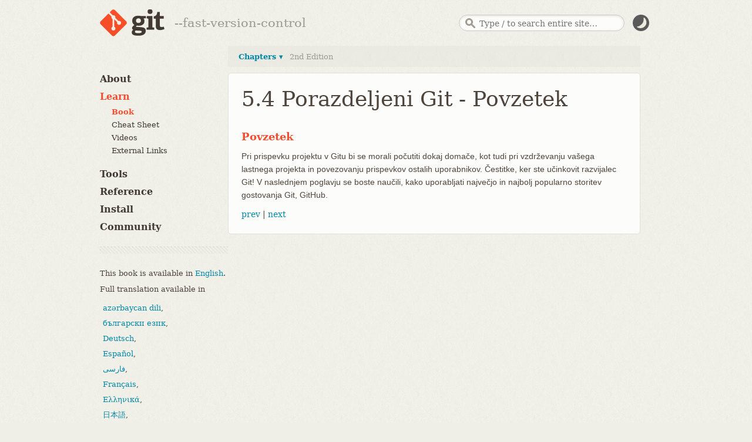

--- FILE ---
content_type: text/html; charset=utf-8
request_url: https://git-scm.com/book/sl/v2/Porazdeljeni-Git-Povzetek
body_size: 7841
content:
<!DOCTYPE html>





<html lang="sl">






<head>
  <script type="text/javascript">
    
    const currentTheme = localStorage.getItem("theme")
    if (currentTheme) {
      
      const prefersDarkScheme = window.matchMedia("(prefers-color-scheme: dark)").matches
      if (prefersDarkScheme === (currentTheme === "dark")) localStorage.removeItem("theme")
      else if ((prefersDarkScheme && currentTheme === "light")
        || (!prefersDarkScheme && currentTheme === "dark")) {
	document.documentElement.dataset.theme = currentTheme
      }
    }
  </script>

  <meta charset='utf-8'>
  <meta content='IE=edge,chrome=1' http-equiv='X-UA-Compatible'>
  <meta name="viewport" content="width=device-width, initial-scale=1">

  <title>Git - Povzetek</title>

  <link href="/favicon.ico" rel='shortcut icon' type='image/x-icon'>

  
  <link rel="stylesheet" href="/application.min.19abfb64f66c665988585475cd3bbaf95260c51952e9a03859804f5433977bc9.css">
  <script src="/js/modernizr.js"></script>
  

</head>

<body id="learn">

  <div class="inner">
    <header>
  <a id="logo" href="/"><img src="/images/logo@2x.png" width="110" height="46" alt="Git" class="no-filter" /></a>
  <span id="tagline"></span>
  <script type="text/javascript">
   const taglines = [
     "fast-version-control",
     "everything-is-local",
     "distributed-even-if-your-workflow-isnt",
     "local-branching-on-the-cheap",
     "distributed-is-the-new-centralized"
   ];
   var tagline = taglines[Math.floor(Math.random() * taglines.length)];
   document.getElementById('tagline').innerHTML = '--' + tagline;
  </script>

  
  <div id="search-container">
    <form id="search" action="/search/results">
      <input id="search-text" name="search" placeholder="Type / to search entire site…" autocomplete="off" type="text" />
    </form>
    <div id="search-results"></div>
  </div>
  
  <img src="/images/dark-mode.svg" id="dark-mode-button" />
</header>

  </div> 

  
    
    <div class="inner">
      <div id="content-wrapper">
        
<div tabindex="1" class="sidebar-btn"></div>
<aside class="sidebar" id="sidebar">
  <nav>
    <ul>
      <li>
        <a href="/about">About</a>
        <ul >
          <li>
            <a href="/about/trademark">Trademark</a>
          </li>
        </ul>
      </li>

      <li>
        <a href="/learn" class="active">Learn</a>
        <ul class="expanded">
          <li>
            <a href="/book" class="active">Book</a>
          </li>
          <li>
            <a href="/cheat-sheet">Cheat Sheet</a>
          </li>
          <li>
            <a href="/videos">Videos</a>
          </li>
          <li>
            <a href="/doc/ext">External Links</a>
          </li>
        </ul>
      </li>

      <li>
        <a href="/tools">Tools</a>
        <ul >
          <li>
            <a href="/tools/command-line">Command Line</a>
          </li>
          <li>
            <a href="/tools/guis">GUIs</a>
          </li>
          <li>
            <a href="/tools/hosting">Hosting</a>
          </li>
        </ul>
      </li>
      <li>
        <a href="/docs">Reference</a>
      </li>
      <li>
        <a href="/install" class="install-link">Install</a>
      </li>
      <li>
        <a href="/community">Community</a>
        <ul>
          
        </ul>
      </li>
    </ul>

    
    

    
      <hr class="sidebar">
        
        
          
          
            
              
            
              
            
              
            
              
            
              
            
              
            
              
            
              
            
          
            
              
            
              
            
              
            
              
            
              
            
              
            
              
            
              
            
          
            
              
            
              
            
              
            
              
            
              
            
              
            
              
            
          
            
              
            
              
            
              
            
              
            
              
            
              
            
              
            
              
            
              
            
              
            
          
            
              
            
              
            
              
            
              
                
              
            
          
            
              
            
              
            
              
            
              
            
              
            
              
            
          
            
              
            
              
            
              
            
              
            
              
            
              
            
              
            
              
            
              
            
              
            
              
            
              
            
              
            
              
            
              
            
          
            
              
            
              
            
              
            
              
            
              
            
          
            
              
            
              
            
              
            
          
            
              
            
              
            
              
            
              
            
              
            
              
            
              
            
              
            
              
            
          
            
              
            
              
            
              
            
              
            
              
            
              
            
              
            
              
            
              
            
          
            
              
            
              
            
              
            
              
            
              
            
          
            
              
            
              
            
              
            
              
            
              
            
              
            
              
            
              
            
              
            
              
            
              
            
              
            
          
        
          
          
            
              
            
              
            
              
            
              
            
              
            
              
            
              
            
              
            
          
            
              
            
              
            
              
            
              
            
              
            
              
            
              
            
              
            
          
            
              
            
              
            
              
            
              
            
              
            
              
            
              
            
          
            
              
            
              
            
              
            
              
            
              
            
              
            
              
            
              
            
              
            
              
            
          
            
              
            
              
            
              
            
              
                
              
            
          
            
              
            
              
            
              
            
              
            
              
            
              
            
          
            
              
            
              
            
              
            
              
            
              
            
              
            
              
            
              
            
              
            
              
            
              
            
              
            
              
            
              
            
              
            
          
            
              
            
              
            
              
            
              
            
              
            
          
            
              
            
              
            
              
            
          
            
              
            
              
            
              
            
              
            
              
            
              
            
              
            
              
            
              
            
          
            
              
            
              
            
              
            
              
            
              
            
              
            
              
            
              
            
              
            
          
            
              
            
              
            
              
            
              
            
              
            
          
            
              
            
              
            
              
            
              
            
              
            
              
            
              
            
              
            
              
            
              
            
              
            
              
            
          
        
          
          
            
              
            
              
            
              
            
              
            
              
            
              
            
              
            
              
            
          
            
              
            
              
            
              
            
              
            
              
            
              
            
              
            
              
            
          
            
              
            
              
            
              
            
              
            
              
            
              
            
              
            
          
            
              
            
              
            
              
            
              
            
              
            
              
            
          
            
              
            
              
            
              
            
              
                
              
            
              
            
              
            
              
            
              
            
              
            
              
            
              
            
              
            
              
            
              
            
              
            
          
            
              
            
              
            
              
            
              
            
              
            
          
            
              
            
              
            
              
            
          
            
              
            
              
            
              
            
              
            
              
            
              
            
              
            
              
            
              
            
          
            
              
            
              
            
              
            
              
            
              
            
              
            
              
            
              
            
              
            
          
            
              
            
              
            
              
            
              
            
              
            
          
            
              
            
              
            
              
            
              
            
              
            
              
            
              
            
              
            
              
            
              
            
              
            
              
            
          
        
          
          
            
              
            
              
            
              
            
              
            
              
            
              
            
              
            
              
            
          
            
              
            
              
            
              
            
              
            
              
            
              
            
              
            
              
            
          
            
              
            
              
            
              
            
              
            
              
            
              
            
              
            
          
            
              
            
              
            
              
            
              
            
              
            
              
            
              
            
              
            
              
            
              
            
          
            
              
            
              
            
              
            
              
                
              
            
          
            
              
            
              
            
              
            
              
            
              
            
              
            
          
            
              
            
              
            
              
            
              
            
              
            
              
            
              
            
              
            
              
            
              
            
              
            
              
            
              
            
              
            
              
            
          
            
              
            
              
            
              
            
              
            
              
            
          
            
              
            
              
            
              
            
          
            
              
            
              
            
              
            
              
            
              
            
              
            
              
            
              
            
              
            
          
            
              
            
              
            
              
            
              
            
              
            
              
            
              
            
          
            
              
            
              
            
              
            
          
            
              
            
              
            
              
            
              
            
              
            
              
            
              
            
              
            
              
            
              
            
              
            
              
            
          
        
          
          
            
              
            
              
            
              
            
              
            
              
            
              
            
              
            
              
            
          
            
              
            
              
            
              
            
              
            
              
            
              
            
              
            
              
            
          
            
              
            
              
            
              
            
              
            
              
            
              
            
              
            
          
            
              
            
              
            
              
            
              
            
              
            
              
            
              
            
              
            
              
            
              
            
          
            
              
            
              
            
              
            
              
                
              
            
          
            
              
            
              
            
              
            
              
            
              
            
              
            
          
            
              
            
              
            
              
            
              
            
              
            
              
            
              
            
              
            
              
            
              
            
              
            
              
            
              
            
              
            
              
            
          
            
              
            
              
            
              
            
              
            
              
            
          
            
              
            
              
            
              
            
          
            
              
            
              
            
              
            
              
            
              
            
              
            
              
            
              
            
              
            
          
            
              
            
              
            
              
            
              
            
              
            
              
            
              
            
              
            
              
            
          
            
              
            
              
            
              
            
              
            
              
            
          
            
              
            
              
            
              
            
              
            
              
            
              
            
              
            
              
            
              
            
              
            
              
            
              
            
          
        
          
          
            
              
            
              
            
              
            
              
            
              
            
              
            
              
            
              
            
          
            
              
            
              
            
              
            
              
            
              
            
              
            
              
            
              
            
          
            
              
            
              
            
              
            
              
            
              
            
              
            
              
            
          
            
              
            
              
            
              
            
              
            
              
            
              
            
              
            
              
            
              
            
              
            
          
            
              
            
              
            
              
            
              
                
              
            
          
            
              
            
              
            
              
            
              
            
              
            
              
            
          
            
              
            
              
            
              
            
              
            
              
            
              
            
              
            
              
            
              
            
              
            
              
            
              
            
              
            
              
            
              
            
          
            
              
            
              
            
              
            
              
            
              
            
          
            
              
            
              
            
              
            
          
            
              
            
              
            
              
            
              
            
              
            
              
            
              
            
              
            
              
            
          
            
              
            
              
            
              
            
              
            
              
            
              
            
              
            
              
            
              
            
          
            
              
            
              
            
              
            
              
            
              
            
          
            
              
            
              
            
              
            
              
            
              
            
              
            
              
            
              
            
              
            
              
            
              
            
              
            
          
        
          
          
            
              
            
              
            
              
            
              
            
              
            
              
            
              
            
              
            
          
            
              
            
              
            
              
            
              
            
              
            
              
            
              
            
              
            
          
            
              
            
              
            
              
            
              
            
              
            
              
            
              
            
          
            
              
            
              
            
              
            
              
            
              
            
              
            
              
            
              
            
              
            
              
            
          
            
              
            
              
            
              
            
              
                
              
            
          
            
              
            
              
            
              
            
              
            
              
            
              
            
          
            
              
            
              
            
              
            
              
            
              
            
              
            
              
            
              
            
              
            
              
            
              
            
              
            
              
            
              
            
              
            
          
            
              
            
              
            
              
            
              
            
              
            
          
            
              
            
              
            
              
            
          
            
              
            
              
            
              
            
              
            
              
            
              
            
              
            
              
            
              
            
          
            
              
            
              
            
              
            
              
            
              
            
              
            
              
            
          
            
              
            
              
            
              
            
          
            
              
            
              
            
              
            
              
            
              
            
              
            
              
            
              
            
              
            
              
            
              
            
              
            
          
        
          
          
            
              
            
              
            
              
            
              
            
              
            
              
            
              
            
          
            
              
            
              
            
              
            
              
            
              
            
              
            
              
            
              
            
          
            
              
            
              
            
              
            
              
            
              
            
              
            
              
            
          
            
              
            
              
            
              
            
              
            
              
            
              
            
              
            
              
            
              
            
              
            
          
            
              
            
              
            
              
            
              
                
              
            
          
            
              
            
              
            
              
            
              
            
              
            
              
            
          
            
              
            
              
            
              
            
              
            
              
            
              
            
              
            
              
            
              
            
              
            
              
            
              
            
              
            
              
            
              
            
          
            
              
            
              
            
              
            
              
            
              
            
          
            
              
            
              
            
              
            
          
            
              
            
              
            
              
            
              
            
              
            
              
            
              
            
              
            
              
            
          
            
              
            
              
            
              
            
              
            
              
            
              
            
              
            
              
            
              
            
          
            
              
            
              
            
              
            
              
            
              
            
          
            
              
            
              
            
              
            
              
            
              
            
              
            
              
            
              
            
              
            
              
            
              
            
              
            
          
        
          
          
            
              
            
              
            
              
            
              
            
              
            
              
            
              
            
              
            
          
            
              
            
              
            
              
            
              
            
              
            
              
            
              
            
              
            
          
            
              
            
              
            
              
            
              
            
              
            
              
            
              
            
          
            
              
            
              
            
              
            
              
            
              
            
              
            
              
            
              
            
              
            
              
            
          
            
              
            
              
            
              
            
              
                
              
            
          
            
              
            
              
            
              
            
              
            
              
            
              
            
          
            
              
            
              
            
              
            
              
            
              
            
              
            
              
            
              
            
              
            
              
            
              
            
              
            
              
            
              
            
              
            
          
            
              
            
              
            
              
            
              
            
              
            
          
            
              
            
              
            
              
            
          
            
              
            
              
            
              
            
              
            
              
            
              
            
              
            
              
            
              
            
          
            
              
            
              
            
              
            
              
            
              
            
              
            
              
            
              
            
              
            
          
            
              
            
              
            
              
            
              
            
              
            
          
            
              
            
              
            
              
            
              
            
              
            
              
            
              
            
              
            
              
            
              
            
              
            
              
            
          
        
          
          
            
              
            
              
            
              
            
              
            
              
            
              
            
              
            
              
            
          
            
              
            
              
            
              
            
              
            
              
            
              
            
              
            
              
            
          
            
              
            
              
            
              
            
              
            
              
            
              
            
              
            
          
            
              
            
              
            
              
            
              
            
              
            
              
            
              
            
              
            
              
            
              
            
          
            
              
            
              
            
              
            
              
                
              
            
          
            
              
            
              
            
              
            
              
            
              
            
              
            
          
            
              
            
              
            
              
            
              
            
              
            
              
            
              
            
              
            
              
            
              
            
              
            
              
            
              
            
              
            
              
            
          
            
              
            
              
            
              
            
              
            
              
            
          
            
              
            
              
            
              
            
          
            
              
            
              
            
              
            
              
            
              
            
              
            
              
            
              
            
              
            
          
            
              
            
              
            
              
            
              
            
              
            
              
            
              
            
              
            
              
            
          
            
              
            
              
            
              
            
              
            
              
            
          
            
              
            
              
            
              
            
              
            
              
            
              
            
              
            
              
            
              
            
              
            
              
            
              
            
          
        
          
          
            
              
            
              
            
              
            
              
            
              
            
              
            
              
            
              
            
          
            
              
            
              
            
              
            
              
            
              
            
              
            
              
            
              
            
          
            
              
            
              
            
              
            
              
            
              
            
              
            
              
            
          
            
              
            
              
            
              
            
              
            
              
            
              
            
              
            
              
            
              
            
              
            
          
            
              
            
              
            
              
            
              
                
              
            
          
            
              
            
              
            
              
            
              
            
              
            
              
            
          
            
              
            
              
            
              
            
              
            
              
            
              
            
              
            
              
            
              
            
              
            
              
            
              
            
              
            
              
            
              
            
          
            
              
            
              
            
              
            
              
            
              
            
          
            
              
            
              
            
              
            
          
            
              
            
              
            
              
            
              
            
              
            
              
            
              
            
              
            
              
            
          
            
              
            
              
            
              
            
              
            
              
            
              
            
              
            
          
            
              
            
              
            
              
            
          
            
              
            
              
            
              
            
              
            
              
            
              
            
              
            
              
            
              
            
              
            
              
            
              
            
          
        
          
          
            
              
            
              
            
              
            
              
            
              
            
              
            
              
            
              
            
          
            
              
            
              
            
              
            
              
            
              
            
              
            
              
            
              
            
          
            
              
            
              
            
              
            
              
            
              
            
              
            
              
            
          
            
              
            
              
            
              
            
              
            
              
            
              
            
              
            
              
            
              
            
              
            
          
            
              
            
              
            
              
            
              
                
              
            
          
            
              
            
              
            
              
            
              
            
              
            
              
            
          
            
              
            
              
            
              
            
              
            
              
            
              
            
              
            
              
            
              
            
              
            
              
            
              
            
              
            
              
            
              
            
          
            
              
            
              
            
              
            
              
            
              
            
          
            
              
            
              
            
              
            
          
            
              
            
              
            
              
            
              
            
              
            
              
            
              
            
              
            
              
            
          
            
              
            
              
            
              
            
              
            
              
            
              
            
              
            
          
            
              
            
              
            
              
            
          
            
              
            
              
            
              
            
              
            
              
            
              
            
              
            
              
            
              
            
              
            
              
            
              
            
          
        
          
          
            
              
            
              
            
              
            
              
            
              
            
              
            
              
            
              
            
          
            
              
            
              
            
              
            
              
            
              
            
              
            
              
            
              
            
          
            
              
            
              
            
              
            
              
            
              
            
              
            
              
            
          
            
              
            
              
            
              
            
              
            
              
            
              
            
              
            
              
            
              
            
              
            
          
            
              
            
              
            
              
            
              
                
              
            
          
            
              
            
              
            
              
            
              
            
              
            
              
            
          
            
              
            
              
            
              
            
              
            
              
            
              
            
              
            
              
            
              
            
              
            
              
            
              
            
              
            
              
            
              
            
          
            
              
            
              
            
              
            
              
            
              
            
          
            
              
            
              
            
              
            
          
            
              
            
              
            
              
            
              
            
              
            
              
            
              
            
              
            
              
            
          
            
              
            
              
            
              
            
              
            
              
            
              
            
              
            
          
            
              
            
              
            
              
            
          
            
              
            
              
            
              
            
              
            
              
            
              
            
              
            
              
            
              
            
              
            
              
            
              
            
          
        
          
          
            
              
            
              
            
              
            
              
            
              
            
              
            
              
            
              
            
          
            
              
            
              
            
              
            
              
            
              
            
              
            
              
            
              
            
          
            
              
            
              
            
              
            
              
            
              
            
              
            
              
            
          
            
              
            
              
            
              
            
              
            
              
            
              
            
              
            
              
            
              
            
              
            
          
            
              
            
              
            
              
            
              
                
              
            
          
            
              
            
              
            
              
            
              
            
              
            
              
            
          
            
              
            
              
            
              
            
              
            
              
            
              
            
              
            
              
            
              
            
              
            
              
            
              
            
              
            
              
            
              
            
          
            
              
            
              
            
              
            
              
            
              
            
          
            
              
            
              
            
              
            
          
            
              
            
              
            
              
            
              
            
              
            
              
            
              
            
              
            
              
            
          
            
              
            
              
            
              
            
              
            
              
            
              
            
              
            
          
            
              
            
              
            
              
            
              
            
          
            
              
            
              
            
              
            
              
            
              
            
              
            
              
            
              
            
              
            
              
            
              
            
              
            
          
        
          
          
            
              
            
              
            
              
            
              
            
              
            
              
            
              
            
              
            
          
            
              
            
              
            
              
            
              
            
              
            
              
            
              
            
              
            
          
            
              
            
              
            
              
            
              
            
              
            
              
            
              
            
          
            
              
            
              
            
              
            
              
            
              
            
              
            
              
            
              
            
              
            
              
            
          
            
              
            
              
            
              
            
              
                
              
            
              
            
          
            
              
            
              
            
              
            
              
            
              
            
              
            
              
            
          
            
              
            
              
            
              
            
              
            
              
            
              
            
              
            
              
            
              
            
              
            
              
            
              
            
              
            
              
            
              
            
          
            
              
            
              
            
              
            
              
            
              
            
          
            
              
            
              
            
              
            
          
            
              
            
              
            
              
            
              
            
              
            
              
            
              
            
              
            
              
            
          
            
              
            
              
            
              
            
              
            
              
            
              
            
              
            
          
            
              
            
              
            
              
            
              
            
          
            
              
            
              
            
              
            
              
            
              
            
              
            
              
            
              
            
              
            
              
            
              
            
              
            
          
        
          
          
            
              
            
              
            
              
            
              
            
              
            
              
            
              
            
              
            
          
            
              
            
              
            
              
            
              
            
              
            
              
            
              
            
              
            
          
            
              
            
              
            
              
            
              
            
              
            
              
            
              
            
          
            
              
            
              
            
              
            
              
            
              
            
              
            
              
            
              
            
              
            
              
            
          
            
              
            
              
            
              
            
              
                
              
            
          
            
              
            
              
            
              
            
              
            
              
            
              
            
          
            
              
            
              
            
              
            
              
            
              
            
              
            
              
            
              
            
              
            
              
            
              
            
              
            
              
            
              
            
              
            
          
            
              
            
              
            
              
            
              
            
              
            
          
            
              
            
              
            
              
            
          
            
              
            
              
            
              
            
              
            
              
            
              
            
              
            
              
            
              
            
          
            
              
            
              
            
              
            
              
            
              
            
              
            
              
            
              
            
              
            
          
            
              
            
              
            
              
            
              
            
              
            
          
            
              
            
              
            
              
            
              
            
              
            
              
            
              
            
              
            
              
            
              
            
              
            
              
            
          
        
          
          
            
              
            
              
            
              
            
              
            
              
            
              
            
              
            
              
            
          
            
              
            
              
            
              
            
              
            
              
            
              
            
              
            
              
            
          
            
              
            
              
            
              
            
              
            
              
            
              
            
              
            
          
            
              
            
              
            
              
            
              
            
              
            
              
            
              
            
              
            
              
            
              
            
          
            
              
            
              
            
              
            
              
                
              
            
          
            
              
            
              
            
              
            
              
            
              
            
              
            
          
            
              
            
              
            
              
            
              
            
              
            
              
            
              
            
              
            
              
            
              
            
              
            
              
            
              
            
              
            
              
            
          
            
              
            
              
            
              
            
              
            
              
            
          
            
              
            
              
            
              
            
          
            
              
            
              
            
              
            
              
            
              
            
              
            
              
            
              
            
              
            
          
            
              
            
              
            
              
            
              
            
              
            
              
            
              
            
              
            
              
            
          
            
              
            
              
            
              
            
              
            
              
            
          
            
              
            
              
            
              
            
              
            
              
            
              
            
              
            
              
            
              
            
              
            
              
            
              
            
          
        
          
          
            
              
            
              
            
              
            
              
            
              
            
              
            
              
            
              
            
          
            
              
            
              
            
              
            
              
            
              
            
              
            
              
            
              
            
          
            
              
            
              
            
              
            
              
            
              
            
              
            
              
            
          
            
              
            
              
            
              
            
              
            
              
            
              
            
              
            
              
            
              
            
              
            
          
            
              
            
              
            
              
            
              
                
              
            
          
            
              
            
              
            
              
            
              
            
              
            
              
            
          
            
              
            
              
            
              
            
              
            
              
            
              
            
              
            
              
            
              
            
              
            
              
            
              
            
              
            
              
            
              
            
          
            
              
            
              
            
              
            
              
            
              
            
          
            
              
            
              
            
              
            
          
            
              
            
              
            
              
            
              
            
              
            
              
            
              
            
              
            
              
            
          
            
              
            
              
            
              
            
              
            
              
            
              
            
              
            
          
            
              
            
              
            
              
            
          
            
              
            
              
            
              
            
              
            
              
            
              
            
              
            
              
            
              
            
              
            
              
            
              
            
          
        
          
          
            
              
            
              
            
              
            
              
            
              
            
              
            
              
            
              
            
          
            
              
            
              
            
              
            
              
            
              
            
              
            
              
            
              
            
          
            
              
            
              
            
              
            
              
            
              
            
              
            
              
            
          
            
              
            
              
            
              
            
              
            
              
            
              
            
              
            
              
            
              
            
              
            
          
            
              
            
              
            
              
            
              
                
              
            
          
            
              
            
              
            
              
            
              
            
              
            
              
            
          
            
              
            
              
            
              
            
              
            
              
            
              
            
              
            
              
            
              
            
              
            
              
            
              
            
              
            
              
            
              
            
          
            
              
            
              
            
              
            
              
            
              
            
          
            
              
            
              
            
              
            
          
            
              
            
              
            
              
            
              
            
              
            
              
            
              
            
              
            
              
            
          
            
              
            
              
            
              
            
              
            
              
            
              
            
              
            
          
            
              
            
              
            
              
            
          
            
              
            
              
            
              
            
              
            
              
            
              
            
              
            
              
            
              
            
              
            
              
            
              
            
          
        
          
          
            
              
            
              
            
              
            
              
            
              
            
              
            
              
            
              
            
          
            
              
            
              
            
              
            
              
            
              
            
              
            
              
            
              
            
          
            
              
            
              
            
              
            
              
            
              
            
              
            
              
            
          
            
              
            
              
            
              
            
              
            
              
            
              
            
              
            
              
            
              
            
              
            
          
            
              
            
              
            
              
            
              
                
              
            
          
            
              
            
              
            
              
            
              
            
              
            
              
            
          
            
              
            
              
            
              
            
              
            
              
            
              
            
              
            
              
            
              
            
              
            
              
            
              
            
              
            
              
            
              
            
          
            
              
            
              
            
              
            
              
            
              
            
          
            
              
            
              
            
              
            
          
            
              
            
              
            
              
            
              
            
              
            
              
            
              
            
              
            
              
            
          
            
              
            
              
            
              
            
              
            
              
            
              
            
              
            
          
            
              
            
              
            
              
            
          
            
              
            
              
            
              
            
              
            
              
            
              
            
              
            
              
            
              
            
              
            
              
            
              
            
          
        
          
          
            
              
            
              
            
              
            
              
            
              
            
              
            
              
            
              
            
          
            
              
            
              
            
              
            
              
            
              
            
              
            
              
            
              
            
          
            
              
            
              
            
              
            
              
            
              
            
              
            
              
            
          
            
              
            
              
            
              
            
              
            
              
            
              
            
              
            
              
            
              
            
              
            
          
            
              
            
              
            
              
            
              
                
              
            
          
            
              
            
              
            
              
            
              
            
              
            
              
            
          
            
              
            
              
            
              
            
              
            
              
            
              
            
              
            
              
            
              
            
              
            
              
            
              
            
              
            
              
            
              
            
          
            
              
            
              
            
              
            
              
            
              
            
          
            
              
            
              
            
              
            
          
            
              
            
              
            
              
            
              
            
              
            
              
            
              
            
              
            
              
            
          
            
              
            
              
            
              
            
              
            
              
            
              
            
              
            
              
            
              
            
              
            
          
            
              
            
              
            
              
            
              
            
              
            
          
            
              
            
              
            
              
            
              
            
              
            
              
            
              
            
              
            
              
            
              
            
              
            
              
            
          
        
          
          
            
              
            
              
            
              
            
              
            
              
            
              
            
              
            
              
            
          
            
              
            
              
            
              
            
              
            
              
            
              
            
              
            
              
            
          
            
              
            
              
            
              
            
              
            
              
            
              
            
              
            
          
            
              
            
              
            
              
            
              
            
              
            
              
            
              
            
              
            
              
            
              
            
          
            
              
            
              
            
              
            
              
                
              
            
          
            
              
            
              
            
              
            
              
            
              
            
              
            
          
            
              
            
              
            
              
            
              
            
              
            
              
            
              
            
              
            
              
            
              
            
              
            
              
            
              
            
              
            
              
            
          
            
              
            
              
            
              
            
              
            
              
            
          
            
              
            
              
            
              
            
          
            
              
            
              
            
              
            
              
            
              
            
              
            
              
            
              
            
              
            
          
            
              
            
              
            
              
            
              
            
              
            
              
            
              
            
              
            
              
            
          
            
              
            
              
            
              
            
              
            
              
            
          
            
              
            
              
            
              
            
              
            
              
            
              
            
              
            
              
            
              
            
              
            
              
            
              
            
          
        
          
          
            
              
            
              
            
              
            
              
            
              
            
              
            
              
            
              
            
          
            
              
            
              
            
              
            
              
            
              
            
              
            
              
            
              
            
          
            
              
            
              
            
              
            
              
            
              
            
              
            
              
            
          
            
              
            
              
            
              
            
              
            
              
            
              
            
              
            
              
            
              
            
              
            
          
            
              
            
              
            
              
            
              
                
              
            
          
            
              
            
              
            
              
            
              
            
              
            
              
            
          
            
              
            
              
            
              
            
              
            
              
            
              
            
              
            
              
            
              
            
              
            
              
            
              
            
              
            
              
            
              
            
          
            
              
            
              
            
              
            
              
            
              
            
          
            
              
            
              
            
              
            
          
            
              
            
              
            
              
            
              
            
              
            
              
            
              
            
              
            
              
            
          
            
              
            
              
            
              
            
              
            
              
            
              
            
              
            
              
            
              
            
          
            
              
            
              
            
              
            
              
            
              
            
          
            
              
            
              
            
              
            
              
            
              
            
              
            
              
            
              
            
              
            
              
            
              
            
              
            
          
        
          
          
            
              
            
              
            
              
            
              
            
              
            
              
            
              
            
              
            
          
            
              
            
              
            
              
            
              
            
              
            
              
            
              
            
              
            
          
            
              
            
              
            
              
            
              
            
              
            
              
            
              
            
          
            
              
            
              
            
              
            
              
            
              
            
              
            
              
            
              
            
              
            
              
            
          
            
              
            
              
            
              
            
              
                
              
            
          
            
              
            
              
            
              
            
              
            
              
            
              
            
          
            
              
            
              
            
              
            
              
            
              
            
              
            
              
            
              
            
              
            
              
            
              
            
              
            
              
            
              
            
              
            
          
            
              
            
              
            
              
            
              
            
              
            
          
            
              
            
              
            
              
            
          
            
              
            
              
            
              
            
              
            
              
            
              
            
              
            
              
            
              
            
          
            
              
            
              
            
              
            
              
            
              
            
              
            
              
            
          
            
              
            
              
            
              
            
              
            
              
            
          
            
              
            
              
            
              
            
              
            
              
            
              
            
              
            
              
            
              
            
              
            
              
            
              
            
          
        
          
          
            
              
            
              
            
              
            
              
            
              
            
              
            
              
            
              
            
          
            
              
            
              
            
              
            
              
            
              
            
              
            
              
            
              
            
          
            
              
            
              
            
              
            
              
            
              
            
              
            
              
            
          
            
              
            
              
            
              
            
              
            
              
            
              
            
              
            
              
            
              
            
              
            
          
            
              
            
              
            
              
            
              
                
              
            
          
            
              
            
              
            
              
            
              
            
              
            
              
            
          
            
              
            
              
            
              
            
              
            
              
            
              
            
              
            
              
            
              
            
              
            
              
            
              
            
              
            
              
            
              
            
          
            
              
            
              
            
              
            
              
            
              
            
          
            
              
            
              
            
              
            
          
            
              
            
              
            
              
            
              
            
              
            
              
            
              
            
              
            
              
            
          
            
              
            
              
            
              
            
              
            
              
            
              
            
              
            
          
            
              
            
              
            
              
            
          
            
              
            
              
            
              
            
              
            
              
            
              
            
              
            
              
            
              
            
              
            
              
            
              
            
          
        
          
          
            
              
            
              
            
              
            
              
            
              
            
              
            
              
            
              
            
          
            
              
            
              
            
              
            
              
            
              
            
              
            
              
            
              
            
          
            
              
            
              
            
              
            
              
            
              
            
              
            
              
            
          
            
              
            
              
            
              
            
              
            
              
            
              
            
              
            
              
            
              
            
              
            
          
            
              
            
              
            
              
            
              
                
              
            
          
            
              
            
              
            
              
            
              
            
              
            
          
            
              
            
              
            
              
            
              
            
              
            
              
            
              
            
              
            
              
            
              
            
              
            
              
            
              
            
              
            
              
            
          
            
              
            
              
            
              
            
              
            
              
            
          
            
              
            
              
            
              
            
          
            
              
            
              
            
              
            
              
            
              
            
              
            
              
            
              
            
              
            
          
            
              
            
              
            
              
            
              
            
              
            
              
            
              
            
              
            
              
            
          
            
              
            
              
            
              
            
              
            
              
            
          
            
              
            
              
            
              
            
              
            
              
            
              
            
              
            
              
            
              
            
              
            
              
            
              
            
          
        
          
          
            
              
            
              
            
              
            
              
            
              
            
              
            
              
            
              
            
              
            
              
            
          
            
              
            
              
            
              
            
              
            
              
            
              
            
              
            
              
            
          
            
              
            
              
            
              
            
              
            
              
            
              
            
              
            
          
            
              
            
              
            
              
            
              
            
              
            
              
            
              
            
              
            
              
            
              
            
          
            
              
            
              
            
              
            
              
                
              
            
          
            
              
            
              
            
              
            
              
            
              
            
              
            
          
            
              
            
              
            
              
            
              
            
              
            
              
            
              
            
              
            
              
            
              
            
              
            
              
            
              
            
              
            
              
            
          
            
              
            
              
            
              
            
              
            
              
            
          
            
              
            
              
            
              
            
          
            
              
            
              
            
              
            
              
            
              
            
              
            
              
            
              
            
              
            
          
            
              
            
              
            
              
            
              
            
              
            
              
            
              
            
          
            
              
            
              
            
              
            
              
            
          
            
              
            
              
            
              
            
              
            
              
            
              
            
              
            
              
            
              
            
              
            
              
            
              
            
          
        
          
          
            
              
            
              
            
              
            
              
            
              
            
              
            
              
            
              
            
          
            
              
            
              
            
              
            
              
            
              
            
              
            
              
            
              
            
          
            
              
            
              
            
              
            
              
            
              
            
              
            
              
            
          
            
              
            
              
            
              
            
              
            
              
            
              
            
              
            
              
            
              
            
              
            
          
            
              
            
              
            
              
            
              
                
              
            
          
            
              
            
              
            
              
            
              
            
              
            
              
            
          
            
              
            
              
            
              
            
              
            
              
            
              
            
              
            
              
            
              
            
              
            
              
            
              
            
              
            
              
            
              
            
          
            
              
            
              
            
              
            
              
            
              
            
          
            
              
            
              
            
              
            
          
            
              
            
              
            
              
            
              
            
              
            
              
            
              
            
              
            
              
            
          
            
              
            
              
            
              
            
              
            
              
            
              
            
              
            
          
            
              
            
              
            
              
            
          
            
              
            
              
            
              
            
              
            
              
            
              
            
              
            
              
            
              
            
              
            
              
            
              
            
          
        
          
          
            
              
            
              
            
              
            
              
            
              
            
              
            
              
            
              
            
          
            
              
            
              
            
              
            
              
            
              
            
              
            
              
            
              
            
          
            
              
            
              
            
              
            
              
            
              
            
              
            
              
            
          
            
              
            
              
            
              
            
              
            
              
            
              
            
              
            
              
            
              
            
              
            
          
            
              
            
              
            
              
            
              
                
              
            
          
            
              
            
              
            
              
            
              
            
              
            
              
            
          
            
              
            
              
            
              
            
              
            
              
            
              
            
              
            
              
            
              
            
              
            
              
            
              
            
              
            
              
            
              
            
          
            
              
            
              
            
              
            
              
            
              
            
          
            
              
            
              
            
              
            
          
            
              
            
              
            
              
            
              
            
              
            
              
            
              
            
              
            
              
            
          
            
              
            
              
            
              
            
              
            
              
            
              
            
              
            
              
            
              
            
          
            
              
            
              
            
              
            
              
            
              
            
          
            
              
            
              
            
              
            
              
            
              
            
              
            
              
            
              
            
              
            
              
            
              
            
              
            
          
        
          
          
            
              
            
              
            
              
            
              
            
              
            
              
            
              
            
              
            
          
            
              
            
              
            
              
            
              
            
              
            
              
            
              
            
              
            
          
            
              
            
              
            
              
            
              
            
              
            
              
            
              
            
          
            
              
            
              
            
              
            
              
            
              
            
              
            
              
            
              
            
              
            
              
            
          
            
              
            
              
            
              
            
              
                
              
            
          
            
              
            
              
            
              
            
              
            
              
            
              
            
          
            
              
            
              
            
              
            
              
            
              
            
              
            
              
            
              
            
              
            
              
            
              
            
              
            
              
            
              
            
              
            
          
            
              
            
              
            
              
            
              
            
              
            
          
            
              
            
              
            
              
            
          
            
              
            
              
            
              
            
              
            
              
            
              
            
              
            
              
            
              
            
          
            
              
            
              
            
              
            
              
            
              
            
              
            
              
            
          
            
              
            
              
            
              
            
          
            
              
            
              
            
              
            
              
            
              
            
              
            
              
            
              
            
              
            
              
            
              
            
              
            
          
        
      
      <p>
This book is available in
  <a href="/book/en/v2/Distributed-Git-Summary">English</a>.
</p>
<p>
  Full translation available in
  <table>
    <tr><td><a href="/book/az/v2/Paylanm%c4%b1%c5%9f-Git-Q%c4%b1sa-M%c9%99zmun">azərbaycan dili</a>,</td></tr>
    <tr><td><a href="/book/bg/v2/Git-%d0%b8%d0%bd%d1%81%d1%82%d1%80%d1%83%d0%bc%d0%b5%d0%bd%d1%82%d0%b8-%d0%9f%d0%be%d0%b4%d0%bf%d0%b8%d1%81%d0%b2%d0%b0%d0%bd%d0%b5-%d0%bd%d0%b0-%d0%b2%d0%b0%d1%88%d0%b0%d1%82%d0%b0-%d1%80%d0%b0%d0%b1%d0%be%d1%82%d0%b0">български език</a>,</td></tr>
    <tr><td><a href="/book/de/v2/Verteiltes-Git-Zusammenfassung">Deutsch</a>,</td></tr>
    <tr><td><a href="/book/es/v2/Git-en-entornos-distribuidos-Resumen">Español</a>,</td></tr>
    <tr><td><a href="/book/fa/v2/%da%af%db%8c%d8%aa-%d8%aa%d9%88%d8%b2%db%8c%d8%b9%e2%80%8c%d8%b4%d8%af%d9%87-Distributed-git-%d8%ae%d9%84%d8%a7%d8%b5%d9%87-Summary" dir="rtl">فارسی</a>,</td></tr>
    <tr><td><a href="/book/fr/v2/Git-distribu%c3%a9-R%c3%a9sum%c3%a9">Français</a>,</td></tr>
    <tr><td><a href="/book/gr/v2/%ce%9a%ce%b1%cf%84%ce%b1%ce%bd%ce%b5%ce%bc%ce%b7%ce%bc%ce%ad%ce%bd%ce%bf-Git-%ce%91%ce%bd%ce%b1%ce%ba%ce%b5%cf%86%ce%b1%ce%bb%ce%b1%ce%af%cf%89%cf%83%ce%b7">Ελληνικά</a>,</td></tr>
    <tr><td><a href="/book/ja/v2/Git-%e3%81%a7%e3%81%ae%e5%88%86%e6%95%a3%e4%bd%9c%e6%a5%ad-%e3%81%be%e3%81%a8%e3%82%81">日本語</a>,</td></tr>
    <tr><td><a href="/book/ko/v2/%eb%b6%84%ec%82%b0-%ed%99%98%ea%b2%bd%ec%97%90%ec%84%9c%ec%9d%98-Git-%ec%9a%94%ec%95%bd">한국어</a>,</td></tr>
    <tr><td><a href="/book/nl/v2/Gedistribueerd-Git-Samenvatting">Nederlands</a>,</td></tr>
    <tr><td><a href="/book/ru/v2/%d0%a0%d0%b0%d1%81%d0%bf%d1%80%d0%b5%d0%b4%d0%b5%d0%bb%d1%91%d0%bd%d0%bd%d1%8b%d0%b9-Git-%d0%97%d0%b0%d0%ba%d0%bb%d1%8e%d1%87%d0%b5%d0%bd%d0%b8%d0%b5">Русский</a>,</td></tr>
    <tr><td><a href="/book/sl/v2/Porazdeljeni-Git-Povzetek">Slovenščina</a>,</td></tr>
    <tr><td><a href="/book/tl/v2/Distributed-Git-Summary">Tagalog</a>,</td></tr>
    <tr><td><a href="/book/uk/v2/%d0%a0%d0%be%d0%b7%d0%bf%d0%be%d0%b4%d1%96%d0%bb%d0%b5%d0%bd%d0%b8%d0%b9-Git-%d0%9f%d1%96%d0%b4%d1%81%d1%83%d0%bc%d0%be%d0%ba">Українська</a>,</td></tr>
    <tr><td><a href="/book/zh/v2/%e5%88%86%e5%b8%83%e5%bc%8f-Git-%e6%80%bb%e7%bb%93">简体中文</a>,</td></tr>
  </table>
</p>
<p>
  Partial translations available in
  <table>
    <tr><td><a href="/book/cs/v2/Distribuovan%c3%bd-Git-Shrnut%c3%ad">Čeština</a>,</td></tr>
    <tr><td><a href="/book/mk/v2/%d0%94%d0%b8%d1%81%d1%82%d1%80%d0%b8%d0%b1%d1%83%d0%b8%d1%80%d0%b0%d0%bd-Git-%d0%9e%d0%b4%d1%80%d0%b6%d1%83%d0%b2%d0%b0%d1%9a%d0%b5-%d0%bd%d0%b0-%d0%bf%d1%80%d0%be%d0%b5%d0%ba%d1%82">Македонски</a>,</td></tr>
    <tr><td><a href="/book/pl/v2/Rozproszony-Git-Podsumowanie">Polski</a>,</td></tr>
    <tr><td><a href="/book/sr/v2/%d0%94%d0%b8%d1%81%d1%82%d1%80%d0%b8%d0%b1%d1%83%d0%b8%d1%80%d0%b0%d0%bd%d0%b8-%d0%93%d0%b8%d1%82-%d0%a0%d0%b5%d0%b7%d0%b8%d0%bc%d0%b5">Српски</a>,</td></tr>
    <tr><td><a href="/book/uz/v2/Distributed-Git-Summary">Ўзбекча</a>,</td></tr>
    <tr><td><a href="/book/zh-tw/v2/%e5%88%86%e6%95%a3%e5%bc%8f%e7%9a%84-Git-Summary">繁體中文</a>,</td></tr>
  </table>
</p>
<p>
  Translations started for
  <table>
    <tr><td><a href="/book/be/v2/Distributed-Git-Summary">Беларуская</a>,</td></tr>
    <tr><td><a href="/book/id/v2/Distributed-Git-Summary">Indonesian</a>,</td></tr>
    <tr><td><a href="/book/it/v2/Distributed-Git-Summary">Italiano</a>,</td></tr>
    <tr><td><a href="/book/ms/v2/Distributed-Git-Summary">Bahasa Melayu</a>,</td></tr>
    <tr><td><a href="/book/pt-br/v2/Distributed-Git-Summary">Português (Brasil)</a>,</td></tr>
    <tr><td><a href="/book/pt-pt/v2/Git-Distribu%c3%addo-Resumo">Português (Portugal)</a>,</td></tr>
    <tr><td><a href="/book/sv/v2/Distribuerade-Git-Sammanfattning">Svenska</a>,</td></tr>
    <tr><td><a href="/book/tr/v2/Da%c4%9f%c4%b1t%c4%b1k-Git-%c3%96zet">Türkçe</a>.</td></tr>
  </table>
</p>
<hr class="sidebar"/>
<p>
The source of this book is <a href="https://github.com/progit/progit2-sl">hosted on GitHub.</a></br>
Patches, suggestions and comments are welcome.
</p>

    
  </nav>
</aside>

        <div id="content">
          
          <div id="book-chapters">
            <a class="dropdown-trigger" id="book-chapters-trigger" data-panel-id="chapters-dropdown" href="#">Chapters ▾</a>







<div class='dropdown-panel' id='chapters-dropdown'>
  <div class='three-column'>
    <div class="column-left">
      
      
      <ol class='book-toc'>
  
  
  <li class='chapter'>
  <h2>1. <a href="/book/sl/v2/Za%c4%8detek-O-nadzoru-razli%c4%8dic">Začetek</a></h2>
    <ol>
      
        <li>
          1.1
          <a href="/book/sl/v2/Za%c4%8detek-O-nadzoru-razli%c4%8dic">O nadzoru različic</a>
        </li>
      
        <li>
          1.2
          <a href="/book/sl/v2/Za%c4%8detek-Kratka-zgodovina-Gita">Kratka zgodovina Gita</a>
        </li>
      
        <li>
          1.3
          <a href="/book/sl/v2/Za%c4%8detek-Kaj-je-Git%3F">Kaj je Git?</a>
        </li>
      
        <li>
          1.4
          <a href="/book/sl/v2/Za%c4%8detek-Ukazna-vrstica">Ukazna vrstica</a>
        </li>
      
        <li>
          1.5
          <a href="/book/sl/v2/Za%c4%8detek-Namestitev-Gita">Namestitev Gita</a>
        </li>
      
        <li>
          1.6
          <a href="/book/sl/v2/Za%c4%8detek-Prva-nastavitev-Gita">Prva nastavitev Gita</a>
        </li>
      
        <li>
          1.7
          <a href="/book/sl/v2/Za%c4%8detek-Pridobivanje-pomo%c4%8di">Pridobivanje pomoči</a>
        </li>
      
        <li>
          1.8
          <a href="/book/sl/v2/Za%c4%8detek-Povzetek">Povzetek</a>
        </li>
      
    </ol>
  </li>
  
  
  
  <li class='chapter'>
  <h2>2. <a href="/book/sl/v2/Osnove-Git-Pridobivanje-repozitorija-Git">Osnove Git</a></h2>
    <ol>
      
        <li>
          2.1
          <a href="/book/sl/v2/Osnove-Git-Pridobivanje-repozitorija-Git">Pridobivanje repozitorija Git</a>
        </li>
      
        <li>
          2.2
          <a href="/book/sl/v2/Osnove-Git-Snemanje-sprememb-v-repozitorij">Snemanje sprememb v repozitorij</a>
        </li>
      
        <li>
          2.3
          <a href="/book/sl/v2/Osnove-Git-Pregled-zgodovine-potrditev">Pregled zgodovine potrditev</a>
        </li>
      
        <li>
          2.4
          <a href="/book/sl/v2/Osnove-Git-Razveljavljanje-stvari">Razveljavljanje stvari</a>
        </li>
      
        <li>
          2.5
          <a href="/book/sl/v2/Osnove-Git-Delo-z-daljavami">Delo z daljavami</a>
        </li>
      
        <li>
          2.6
          <a href="/book/sl/v2/Osnove-Git-Ozna%c4%8devanje">Označevanje</a>
        </li>
      
        <li>
          2.7
          <a href="/book/sl/v2/Osnove-Git-Aliasi-Git">Aliasi Git</a>
        </li>
      
        <li>
          2.8
          <a href="/book/sl/v2/Osnove-Git-Povzetek">Povzetek</a>
        </li>
      
    </ol>
  </li>
  
  
  
  <li class='chapter'>
  <h2>3. <a href="/book/sl/v2/Veje-Git-Veje-na-kratko">Veje Git</a></h2>
    <ol>
      
        <li>
          3.1
          <a href="/book/sl/v2/Veje-Git-Veje-na-kratko">Veje na kratko</a>
        </li>
      
        <li>
          3.2
          <a href="/book/sl/v2/Veje-Git-Osnove-vej-in-zdru%c5%beevanja">Osnove vej in združevanja</a>
        </li>
      
        <li>
          3.3
          <a href="/book/sl/v2/Veje-Git-Upravljanje-vej">Upravljanje vej</a>
        </li>
      
        <li>
          3.4
          <a href="/book/sl/v2/Veje-Git-Poteki-dela-z-vejami">Poteki dela z vejami</a>
        </li>
      
        <li>
          3.5
          <a href="/book/sl/v2/Veje-Git-Oddaljene-veje">Oddaljene veje</a>
        </li>
      
        <li>
          3.6
          <a href="/book/sl/v2/Veje-Git-Ponovno-baziranje">Ponovno baziranje</a>
        </li>
      
        <li>
          3.7
          <a href="/book/sl/v2/Veje-Git-Povzetek">Povzetek</a>
        </li>
      
    </ol>
  </li>
  
  
  
  <li class='chapter'>
  <h2>4. <a href="/book/sl/v2/Git-na-stre%c5%beniku-Protokoli">Git na strežniku</a></h2>
    <ol>
      
        <li>
          4.1
          <a href="/book/sl/v2/Git-na-stre%c5%beniku-Protokoli">Protokoli</a>
        </li>
      
        <li>
          4.2
          <a href="/book/sl/v2/Git-na-stre%c5%beniku-Pridobitev-Gita-na-stre%c5%beniku">Pridobitev Gita na strežniku</a>
        </li>
      
        <li>
          4.3
          <a href="/book/sl/v2/Git-na-stre%c5%beniku-Generiranje-va%c5%a1ih-javnih-klju%c4%8dev-SSH">Generiranje vaših javnih ključev SSH</a>
        </li>
      
        <li>
          4.4
          <a href="/book/sl/v2/Git-na-stre%c5%beniku-Nastavitev-stre%c5%benika">Nastavitev strežnika</a>
        </li>
      
        <li>
          4.5
          <a href="/book/sl/v2/Git-na-stre%c5%beniku-Prikriti-proces-Git">Prikriti proces Git</a>
        </li>
      
        <li>
          4.6
          <a href="/book/sl/v2/Git-na-stre%c5%beniku-Pametni-HTTP">Pametni HTTP</a>
        </li>
      
        <li>
          4.7
          <a href="/book/sl/v2/Git-na-stre%c5%beniku-GitWeb">GitWeb</a>
        </li>
      
        <li>
          4.8
          <a href="/book/sl/v2/Git-na-stre%c5%beniku-GitLab">GitLab</a>
        </li>
      
        <li>
          4.9
          <a href="/book/sl/v2/Git-na-stre%c5%beniku-Mo%c5%benosti-gostovanja-pri-tretjih-ponudnikih">Možnosti gostovanja pri tretjih ponudnikih</a>
        </li>
      
        <li>
          4.10
          <a href="/book/sl/v2/Git-na-stre%c5%beniku-Povzetek">Povzetek</a>
        </li>
      
    </ol>
  </li>
  
  
  
  <li class='chapter'>
  <h2>5. <a href="/book/sl/v2/Porazdeljeni-Git-Porazdeljeni-poteki-dela">Porazdeljeni Git</a></h2>
    <ol>
      
        <li>
          5.1
          <a href="/book/sl/v2/Porazdeljeni-Git-Porazdeljeni-poteki-dela">Porazdeljeni poteki dela</a>
        </li>
      
        <li>
          5.2
          <a href="/book/sl/v2/Porazdeljeni-Git-Prispevek-k-projektu">Prispevek k projektu</a>
        </li>
      
        <li>
          5.3
          <a href="/book/sl/v2/Porazdeljeni-Git-Vzdr%c5%beevanje-projekta">Vzdrževanje projekta</a>
        </li>
      
        <li>
          5.4
          <a href="/book/sl/v2/Porazdeljeni-Git-Povzetek" class="active">Povzetek</a>
        </li>
      
    </ol>
  </li>
  
  
  
  
  
  
  
  
  
  
  
  
  
  
  
  
  
  
</ol>

    </div>
    <div class='column-middle'>
      
      
      <ol class='book-toc'>
  
  
  
  
  
  
  
  
  
  
  
  
  <li class='chapter'>
  <h2>6. <a href="/book/sl/v2/GitHub-Namestitev-in-konfiguracija-ra%c4%8duna">GitHub</a></h2>
    <ol>
      
        <li>
          6.1
          <a href="/book/sl/v2/GitHub-Namestitev-in-konfiguracija-ra%c4%8duna">Namestitev in konfiguracija računa</a>
        </li>
      
        <li>
          6.2
          <a href="/book/sl/v2/GitHub-Prispevek-k-projektu">Prispevek k projektu</a>
        </li>
      
        <li>
          6.3
          <a href="/book/sl/v2/GitHub-Vzdr%c5%beevanje-projekta">Vzdrževanje projekta</a>
        </li>
      
        <li>
          6.4
          <a href="/book/sl/v2/GitHub-Upravljanje-organizacije">Upravljanje organizacije</a>
        </li>
      
        <li>
          6.5
          <a href="/book/sl/v2/GitHub-Skriptni-GitHub">Skriptni GitHub</a>
        </li>
      
        <li>
          6.6
          <a href="/book/sl/v2/GitHub-Povzetek">Povzetek</a>
        </li>
      
    </ol>
  </li>
  
  
  
  <li class='chapter'>
  <h2>7. <a href="/book/sl/v2/Orodja-Git-Izbira-revizije">Orodja Git</a></h2>
    <ol>
      
        <li>
          7.1
          <a href="/book/sl/v2/Orodja-Git-Izbira-revizije">Izbira revizije</a>
        </li>
      
        <li>
          7.2
          <a href="/book/sl/v2/Orodja-Git-Interaktivno-pripravljanje">Interaktivno pripravljanje</a>
        </li>
      
        <li>
          7.3
          <a href="/book/sl/v2/Orodja-Git-Shranjevanje-na-varno-angl-stashing-in-%c4%8di%c5%a1%c4%8denje">Shranjevanje na varno (angl. stashing) in čiščenje</a>
        </li>
      
        <li>
          7.4
          <a href="/book/sl/v2/Orodja-Git-Podpisovanje-va%c5%a1ega-dela">Podpisovanje vašega dela</a>
        </li>
      
        <li>
          7.5
          <a href="/book/sl/v2/Orodja-Git-Iskanje">Iskanje</a>
        </li>
      
        <li>
          7.6
          <a href="/book/sl/v2/Orodja-Git-Prepisovanje-zgodovine">Prepisovanje zgodovine</a>
        </li>
      
        <li>
          7.7
          <a href="/book/sl/v2/Orodja-Git-Demistifikacija-ponastavitve">Demistifikacija ponastavitve</a>
        </li>
      
        <li>
          7.8
          <a href="/book/sl/v2/Orodja-Git-Napredno-zdru%c5%beevanje">Napredno združevanje</a>
        </li>
      
        <li>
          7.9
          <a href="/book/sl/v2/Orodja-Git-Rerere">Rerere</a>
        </li>
      
        <li>
          7.10
          <a href="/book/sl/v2/Orodja-Git-Razhro%c5%a1%c4%8devanje-z-Gitom">Razhroščevanje z Gitom</a>
        </li>
      
        <li>
          7.11
          <a href="/book/sl/v2/Orodja-Git-Podmoduli">Podmoduli</a>
        </li>
      
        <li>
          7.12
          <a href="/book/sl/v2/Orodja-Git-Povezovanje-v-pakete">Povezovanje v pakete</a>
        </li>
      
        <li>
          7.13
          <a href="/book/sl/v2/Orodja-Git-Zamenjava">Zamenjava</a>
        </li>
      
        <li>
          7.14
          <a href="/book/sl/v2/Orodja-Git-Shramba-poverilnic">Shramba poverilnic</a>
        </li>
      
        <li>
          7.15
          <a href="/book/sl/v2/Orodja-Git-Povzetek">Povzetek</a>
        </li>
      
    </ol>
  </li>
  
  
  
  <li class='chapter'>
  <h2>8. <a href="/book/sl/v2/Prilagoditev-Gita-Konfiguracija-Git">Prilagoditev Gita</a></h2>
    <ol>
      
        <li>
          8.1
          <a href="/book/sl/v2/Prilagoditev-Gita-Konfiguracija-Git">Konfiguracija Git</a>
        </li>
      
        <li>
          8.2
          <a href="/book/sl/v2/Prilagoditev-Gita-Atributi-Git">Atributi Git</a>
        </li>
      
        <li>
          8.3
          <a href="/book/sl/v2/Prilagoditev-Gita-Kljuke-Git">Kljuke Git</a>
        </li>
      
        <li>
          8.4
          <a href="/book/sl/v2/Prilagoditev-Gita-Primer-pravilnika,-ki-ga-uveljavlja-Git">Primer pravilnika, ki ga uveljavlja Git</a>
        </li>
      
        <li>
          8.5
          <a href="/book/sl/v2/Prilagoditev-Gita-Povzetek">Povzetek</a>
        </li>
      
    </ol>
  </li>
  
  
  
  <li class='chapter'>
  <h2>9. <a href="/book/sl/v2/Git-in-ostali-sistemi-Git-kot-odjemalec">Git in ostali sistemi</a></h2>
    <ol>
      
        <li>
          9.1
          <a href="/book/sl/v2/Git-in-ostali-sistemi-Git-kot-odjemalec">Git kot odjemalec</a>
        </li>
      
        <li>
          9.2
          <a href="/book/sl/v2/Git-in-ostali-sistemi-Migracija-na-Git">Migracija na Git</a>
        </li>
      
        <li>
          9.3
          <a href="/book/sl/v2/Git-in-ostali-sistemi-Povzetek">Povzetek</a>
        </li>
      
    </ol>
  </li>
  
  
  
  <li class='chapter'>
  <h2>10. <a href="/book/sl/v2/Notranjost-Gita-Napeljava-in-keramika">Notranjost Gita</a></h2>
    <ol>
      
        <li>
          10.1
          <a href="/book/sl/v2/Notranjost-Gita-Napeljava-in-keramika">Napeljava in keramika</a>
        </li>
      
        <li>
          10.2
          <a href="/book/sl/v2/Notranjost-Gita-Objekti-Git">Objekti Git</a>
        </li>
      
        <li>
          10.3
          <a href="/book/sl/v2/Notranjost-Gita-Reference-Git">Reference Git</a>
        </li>
      
        <li>
          10.4
          <a href="/book/sl/v2/Notranjost-Gita-Packfiles-datoteke-zmanj%c5%a1anih-podatkov">Packfiles (datoteke zmanjšanih podatkov)</a>
        </li>
      
        <li>
          10.5
          <a href="/book/sl/v2/Notranjost-Gita-Refspec">Refspec</a>
        </li>
      
        <li>
          10.6
          <a href="/book/sl/v2/Notranjost-Gita-Protokoli-prenosa">Protokoli prenosa</a>
        </li>
      
        <li>
          10.7
          <a href="/book/sl/v2/Notranjost-Gita-Vzdr%c5%beevanje-in-obnovitev-podatkov">Vzdrževanje in obnovitev podatkov</a>
        </li>
      
        <li>
          10.8
          <a href="/book/sl/v2/Notranjost-Gita-Spremenljivke-okolja">Spremenljivke okolja</a>
        </li>
      
        <li>
          10.9
          <a href="/book/sl/v2/Notranjost-Gita-Povzetek">Povzetek</a>
        </li>
      
    </ol>
  </li>
  
  
  
  
  
  
  
  
</ol>

    </div>
    <div class='column-right'>
      
      
      <ol class='book-toc'>
  
  
  
  
  
  
  
  
  
  
  
  
  
  
  
  
  
  
  
  
  
  
  <li class='chapter'>
  <h2>A1. <a href="/book/sl/v2/Dodatek-A:-Git-v-drugih-okoljih-Grafi%c4%8dni-vmesniki">Dodatek A: Git v drugih okoljih</a></h2>
    <ol>
      
        <li>
          A1.1
          <a href="/book/sl/v2/Dodatek-A:-Git-v-drugih-okoljih-Grafi%c4%8dni-vmesniki">Grafični vmesniki</a>
        </li>
      
        <li>
          A1.2
          <a href="/book/sl/v2/Dodatek-A:-Git-v-drugih-okoljih-Git-v-Visual-Studio">Git v Visual Studio</a>
        </li>
      
        <li>
          A1.3
          <a href="/book/sl/v2/Dodatek-A:-Git-v-drugih-okoljih-Git-v-Visual-Studio-Code">Git v Visual Studio Code</a>
        </li>
      
        <li>
          A1.4
          <a href="/book/sl/v2/Dodatek-A:-Git-v-drugih-okoljih-Git-v-IntelliJ-/-PyCharm-/-WebStorm-/-PhpStorm-/-RubyMine">Git v IntelliJ / PyCharm / WebStorm / PhpStorm / RubyMine</a>
        </li>
      
        <li>
          A1.5
          <a href="/book/sl/v2/Dodatek-A:-Git-v-drugih-okoljih-Git-v-Sublime-Text">Git v Sublime Text</a>
        </li>
      
        <li>
          A1.6
          <a href="/book/sl/v2/Dodatek-A:-Git-v-drugih-okoljih-Git-v-Bashu">Git v Bashu</a>
        </li>
      
        <li>
          A1.7
          <a href="/book/sl/v2/Dodatek-A:-Git-v-drugih-okoljih-Git-v-Zsh">Git v Zsh</a>
        </li>
      
        <li>
          A1.8
          <a href="/book/sl/v2/Dodatek-A:-Git-v-drugih-okoljih-Git-v-Powershellu">Git v Powershellu</a>
        </li>
      
        <li>
          A1.9
          <a href="/book/sl/v2/Dodatek-A:-Git-v-drugih-okoljih-Povzetek">Povzetek</a>
        </li>
      
    </ol>
  </li>
  
  
  
  <li class='chapter'>
  <h2>A2. <a href="/book/sl/v2/Dodatek-B:-Vdelava-Gita-v-va%c5%a1o-aplikacijo-Git-v-ukazni-vrstici">Dodatek B: Vdelava Gita v vašo aplikacijo</a></h2>
    <ol>
      
        <li>
          A2.1
          <a href="/book/sl/v2/Dodatek-B:-Vdelava-Gita-v-va%c5%a1o-aplikacijo-Git-v-ukazni-vrstici">Git v ukazni vrstici</a>
        </li>
      
        <li>
          A2.2
          <a href="/book/sl/v2/Dodatek-B:-Vdelava-Gita-v-va%c5%a1o-aplikacijo-Libgit2">Libgit2</a>
        </li>
      
        <li>
          A2.3
          <a href="/book/sl/v2/Dodatek-B:-Vdelava-Gita-v-va%c5%a1o-aplikacijo-JGit">JGit</a>
        </li>
      
        <li>
          A2.4
          <a href="/book/sl/v2/Dodatek-B:-Vdelava-Gita-v-va%c5%a1o-aplikacijo-go-git">go-git</a>
        </li>
      
        <li>
          A2.5
          <a href="/book/sl/v2/Dodatek-B:-Vdelava-Gita-v-va%c5%a1o-aplikacijo-Dulwich">Dulwich</a>
        </li>
      
    </ol>
  </li>
  
  
  
  <li class='chapter'>
  <h2>A3. <a href="/book/sl/v2/Dodatek-C:-Ukazi-Git-Nastavitev-in-konfiguracija">Dodatek C: Ukazi Git</a></h2>
    <ol>
      
        <li>
          A3.1
          <a href="/book/sl/v2/Dodatek-C:-Ukazi-Git-Nastavitev-in-konfiguracija">Nastavitev in konfiguracija</a>
        </li>
      
        <li>
          A3.2
          <a href="/book/sl/v2/Dodatek-C:-Ukazi-Git-Pridobivanje-in-ustvarjanje-projektov">Pridobivanje in ustvarjanje projektov</a>
        </li>
      
        <li>
          A3.3
          <a href="/book/sl/v2/Dodatek-C:-Ukazi-Git-Osnove-posnetkov">Osnove posnetkov</a>
        </li>
      
        <li>
          A3.4
          <a href="/book/sl/v2/Dodatek-C:-Ukazi-Git-Veje-in-zdru%c5%beevanje">Veje in združevanje</a>
        </li>
      
        <li>
          A3.5
          <a href="/book/sl/v2/Dodatek-C:-Ukazi-Git-Deljenje-in-posodabljanje-projektov">Deljenje in posodabljanje projektov</a>
        </li>
      
        <li>
          A3.6
          <a href="/book/sl/v2/Dodatek-C:-Ukazi-Git-Pregled-in-primerjava">Pregled in primerjava</a>
        </li>
      
        <li>
          A3.7
          <a href="/book/sl/v2/Dodatek-C:-Ukazi-Git-Razhro%c5%a1%c4%8devanje">Razhroščevanje</a>
        </li>
      
        <li>
          A3.8
          <a href="/book/sl/v2/Dodatek-C:-Ukazi-Git-Popravljanje">Popravljanje</a>
        </li>
      
        <li>
          A3.9
          <a href="/book/sl/v2/Dodatek-C:-Ukazi-Git-E-po%c5%a1ta">E-pošta</a>
        </li>
      
        <li>
          A3.10
          <a href="/book/sl/v2/Dodatek-C:-Ukazi-Git-Zunanji-sistemi">Zunanji sistemi</a>
        </li>
      
        <li>
          A3.11
          <a href="/book/sl/v2/Dodatek-C:-Ukazi-Git-Administracija">Administracija</a>
        </li>
      
        <li>
          A3.12
          <a href="/book/sl/v2/Dodatek-C:-Ukazi-Git-Orodja-za-sisteme-napeljave">Orodja za sisteme napeljave</a>
        </li>
      
    </ol>
  </li>
  
  
</ol>

    </div>
  </div>
</div>


            <span class="light" id="edition">
              2nd Edition
            </span>
          </div>
          <div id="main" data-pagefind-filter="category:book" data-pagefind-meta="category:Book" data-pagefind-weight="0.05" data-pagefind-body class="book edition2">
            <h1>5.4 Porazdeljeni Git - Povzetek</h1>
            <div>
              <h2 id="_povzetek_6">Povzetek</h2>
<div class="paragraph">
<p>Pri prispevku projektu v Gitu bi se morali počutiti dokaj domače, kot tudi pri vzdrževanju vašega lastnega projekta in povezovanju prispevkov ostalih uporabnikov.
Čestitke, ker ste učinkovit razvijalec Git!
V naslednjem poglavju se boste naučili, kako uporabljati največjo in najbolj popularno storitev gostovanja Git, GitHub.</p>
</div>
<div id="nav"><a href="/book/sl/v2/Porazdeljeni-Git-Vzdrževanje-projekta">prev</a> | <a href="/book/sl/v2/GitHub-Namestitev-in-konfiguracija-računa">next</a></div>
            </div>
          </div>
          
        </div>
      </div>
      <footer>
  <div class="site-source">
    <a href="/site">About this site</a><br>
    Patches, suggestions, and comments are welcome.
  </div>
  <div class="sfc-member">
    Git is a member of <a href="/sfc">Software Freedom Conservancy</a>
  </div>
</footer>

<script src="https://code.jquery.com/jquery-3.7.1.min.js"></script>
<script src="https://code.jquery.com/ui/1.14.1/jquery-ui.min.js"></script>
<script src="/js/jquery.defaultvalue.js"></script>
<script src="/js/session.min.js"></script>

<script src="/js/application.min.17edbbf6a943b800d79934f8f8eef09edd49689f2f34e77d6fb16115f3b1db18.js"></script>

    </div>
  

</body>
</html>



--- FILE ---
content_type: text/css; charset=utf-8
request_url: https://git-scm.com/application.min.19abfb64f66c665988585475cd3bbaf95260c51952e9a03859804f5433977bc9.css
body_size: 14633
content:
@charset "UTF-8";/*!normalize.css v3.0.2 | MIT License | git.io/normalize*/html{font-family:sans-serif;-ms-text-size-adjust:100%;-webkit-text-size-adjust:100%}body{margin:0}article,aside,details,figcaption,figure,footer,header,hgroup,main,menu,nav,section{display:block}audio,canvas,progress,video{display:inline-block;vertical-align:baseline}audio:not([controls]){display:none;height:0}[hidden],template{display:none}a{background-color:transparent}a:active,a:hover{outline:0}abbr[title]{border-bottom:1px dotted}b,strong{font-weight:700}dfn{font-style:italic}h1{font-size:2em;margin:.67em 0}mark{background:var(--mark-bg-color);color:var(--mark-color)}small{font-size:80%}sub,sup{font-size:75%;line-height:0;position:relative;vertical-align:baseline}sup{top:-.5em}sub{bottom:-.25em}img{border:0}svg:not(:root){overflow:hidden}figure{margin:1em 40px}hr{-moz-box-sizing:content-box;box-sizing:content-box;height:0}pre{overflow:auto}code,#documentation #main p tt,kbd,pre,samp{font-family:monospace,monospace;font-size:1em}button,input,optgroup,select,textarea{color:inherit;font:inherit;margin:0}button{overflow:visible}button,select{text-transform:none}button,html input[type=button],input[type=reset],input[type=submit]{-webkit-appearance:button;cursor:pointer}button[disabled],html input[disabled]{cursor:default}button::-moz-focus-inner,input::-moz-focus-inner{border:0;padding:0}input{line-height:normal}input[type=checkbox],input[type=radio]{box-sizing:border-box;padding:0}input[type=number]::-webkit-inner-spin-button,input[type=number]::-webkit-outer-spin-button{height:auto}input[type=search]{-webkit-appearance:textfield;-moz-box-sizing:content-box;-webkit-box-sizing:content-box;box-sizing:content-box}input[type=search]::-webkit-search-cancel-button,input[type=search]::-webkit-search-decoration{-webkit-appearance:none}fieldset{border:1px solid silver;margin:0 2px;padding:.35em .625em .75em}legend{border:0;padding:0}textarea{overflow:auto}optgroup{font-weight:700}table{border-collapse:collapse;border-spacing:0}td,th{padding:0}body{padding:0;margin:0;font-family:Adelle,Roboto Slab,DejaVu Serif,Georgia,Times New Roman,sans-serif;font-size:14px;line-height:22px;color:var(--font-color);background:var(--bg-color)}.windows.chrome body,.windows.ie8 body{font-family:Roboto Slab,DejaVu Serif,Georgia,Times New Roman,sans-serif !important}.inner{position:relative;width:940px;margin:0 auto;overflow:visible}.inner:before{display:table;content:""}.inner:after{display:table;clear:both;content:""}aside{width:218px;margin-bottom:35px;position:sticky;top:0;max-height:100vh;overflow-y:auto;padding-top:46px}#toc{border:1px solid var(--main-border);padding:.5em;margin-top:1rem;border-top:1px solid var(--main-border);background:var(--sidebar-toc-bg-color);margin-right:.5rem}#toc ul{list-style-type:square}#toc li{line-height:1.2em;margin:6px 0}#content{width:702px}#main{padding:22px;margin-bottom:35px;background-color:var(--main-bg);border:solid 1px var(--main-border);-webkit-border-radius:5px;-moz-border-radius:5px;-ms-border-radius:5px;border-radius:5px}#main .two-column:before{display:table;content:""}#main .two-column:after{display:table;clear:both;content:""}#main .two-column .column-left{width:47%;float:left}#main .two-column .column-right{width:47%;float:right}#main .callout.icon,#main .icon#book-container,#main .icon#logo-license,#main .icon.bottom-nav{position:relative;padding:20px 20px 20px 90px !important;border:2px solid var(--callout-color);background:0 0}#main .callout.icon.book,#main .icon.book#book-container,#main .icon.book#logo-license,#main .icon.book.bottom-nav{background:var(--callout-color)}#main .callout.icon a h3,#main .icon#book-container a h3,#main .icon#logo-license a h3,#main .icon.bottom-nav a h3{font-size:18px;color:var(--link-color)}#main .callout.icon p,#main .icon#book-container p,#main .icon#logo-license p,#main .icon.bottom-nav p{font-size:15px;line-height:1.3em}#main .callout.icon img,#main .icon#book-container img,#main .icon#logo-license img,#main .icon.bottom-nav img{position:absolute;top:20px;left:17px;width:54px;height:54px;opacity:.4}:root[data-theme=dark] #main .callout.icon img,:root[data-theme=dark] #main .icon#book-container img,:root[data-theme=dark] #main .icon#logo-license img,:root[data-theme=dark] #main .icon.bottom-nav img{filter:invert(1)}#main .callout.icon.video ul,#main .icon.video#book-container ul,#main .icon.video#logo-license ul,#main .icon.video.bottom-nav ul{list-style-type:none;margin-left:1rem}#main .callout.icon.video ul ::marker,#main .icon.video#book-container ul ::marker,#main .icon.video#logo-license ul ::marker,#main .icon.video.bottom-nav ul ::marker{content:"⏵ ";margin-right:.5rem}#main .callout.icon.video ul li,#main .icon.video#book-container ul li,#main .icon.video#logo-license ul li,#main .icon.video.bottom-nav ul li{margin:.25rem 0}#main .callout,#main #book-container,#main #logo-license,#main .bottom-nav{background-color:var(--callout-color);-webkit-border-radius:3px;-moz-border-radius:3px;-ms-border-radius:3px;border-radius:3px;padding:8px 14px 4px;margin-bottom:1.4em}#main .callout p,#main #book-container p,#main #logo-license p,#main .bottom-nav p{margin-bottom:0}#main img{max-width:100%;height:auto}#masthead{height:295px;margin-bottom:2em;background:url(http://git-scm.com//images/bg/isometric-grid.png)100% 0 repeat;background-size:35px 21px}@media only screen and (-webkit-min-device-pixel-ratio:2),only screen and (min--moz-device-pixel-ratio:2),only screen and (-o-min-device-pixel-ratio:2/1){#masthead{background:url(http://git-scm.com//images/bg/isometric-grid@2x.png)100% 0 repeat;background-size:35px 21px}}#masthead .inner{padding-top:20px}#masthead .inner p{width:558px;margin-bottom:1.2em;font-size:18px;line-height:26.4px}#masthead .inner .promo{font-weight:700}#masthead .inner .promo img{position:relative;top:-6px}#masthead .inner img.illustration{position:absolute;right:-30px;top:24px}header{padding:1rem 0;display:grid;grid-template-areas:"logo tagline search dark";grid-template-columns:auto 1fr auto auto;align-items:center}header #logo{grid-area:logo;display:flex}header #tagline{grid-area:tagline;margin-left:.8em;font-size:clamp(.8rem,2vw,1.3rem);color:var(--light-font-color)}header #tagline em{letter-spacing:1px}aside nav ul{margin-bottom:1.4em;margin-left:0;font-size:16px;font-weight:700;list-style:none}aside nav ul li{margin-bottom:.5em}aside nav ul li a{color:var(--nav-link-color)}aside nav ul li a.active,aside nav ul li a:hover{color:var(--orange)}aside nav ul li ul{display:none;margin-top:.3em;margin-left:20px;font-size:13px;font-weight:400}aside nav ul li ul li{margin-bottom:0}aside nav ul li ul li a.active{font-weight:700}aside nav ul li ul.expanded{display:block}.bottom-nav{margin-top:2em;font-weight:700}.bottom-nav:before{display:table;content:""}.bottom-nav:after{display:table;clear:both;content:""}.bottom-nav .previous{float:left}.bottom-nav .next{float:right}section.about.current{display:block}section.about .bottom-nav{display:none}p.center{text-align:center}#logo-license{padding:20px !important;margin-top:2em}#logo-license p{font-size:12px;line-height:1.4;color:var(--light-font-color)}#logo-license p+p{margin-top:14px}#logo-license img{float:left;margin-right:20px}.callout.downloading,.downloading#book-container,.downloading.bottom-nav,.downloading#logo-license{background:var(--callout-color)url(http://git-scm.com//images/icons/download.png)24px 24px no-repeat;padding:20px 30px 20px 100px !important}.callout.downloading h3,.downloading#book-container h3,.downloading.bottom-nav h3,.downloading#logo-license h3{font-size:18px;color:var(--orange)}.callout.downloading p,.downloading#book-container p,.downloading.bottom-nav p,.downloading#logo-license p{margin-bottom:15px !important;font-size:15px;line-height:1.3em}.callout.downloading p.small,.downloading#book-container p.small,.downloading.bottom-nav p.small,.downloading#logo-license p.small{margin-bottom:0 !important;font-size:12px;line-height:1.4;color:var(--light-font-color)}.section-nav-container,#book-chapters,#reference-version{position:relative;background-color:#ebe9e1;background-color:rgba(223,221,213,.33);-webkit-border-radius:3px;-moz-border-radius:3px;-ms-border-radius:3px;border-radius:3px;padding:8px 12px 6px;margin-bottom:10px;font-size:13px;font-weight:700}.section-nav-container .light,#book-chapters .light,#reference-version .light{font-weight:400}.section-nav-container a,#book-chapters a,#reference-version a{font-weight:700;position:relative}.section-nav-container .dropdown-panel,#book-chapters .dropdown-panel,#reference-version .dropdown-panel{top:33px}.section-nav-container .dropdown-panel .three-column:before,#book-chapters .dropdown-panel .three-column:before,#reference-version .dropdown-panel .three-column:before{display:table;content:""}.section-nav-container .dropdown-panel .three-column:after,#book-chapters .dropdown-panel .three-column:after,#reference-version .dropdown-panel .three-column:after{display:table;clear:both;content:""}.section-nav-container .dropdown-panel .three-column .column-left,#book-chapters .dropdown-panel .three-column .column-left,#reference-version .dropdown-panel .three-column .column-left{float:left;width:31%;padding-right:3%}.section-nav-container .dropdown-panel .three-column .column-middle,#book-chapters .dropdown-panel .three-column .column-middle,#reference-version .dropdown-panel .three-column .column-middle{float:left;width:31%;padding-right:3%}.section-nav-container .dropdown-panel .three-column .column-right,#book-chapters .dropdown-panel .three-column .column-right,#reference-version .dropdown-panel .three-column .column-right{float:left;width:31%}a.dropdown-trigger{padding:4px 5px;border:solid 1px transparent}a.dropdown-trigger.active{position:relative;z-index:200;background-color:var(--dropdown-active-bg-color) !important;-webkit-border-top-left-radius:3px;-moz-border-top-left-radius:3px;border-top-left-radius:3px;-webkit-border-top-right-radius:3px;-moz-border-top-right-radius:3px;border-top-right-radius:3px;border:solid 1px var(--base-border-color-darker-8);border-bottom:0}.dropdown-panel{position:absolute;z-index:199;display:none;background-color:var(--main-bg);border:solid 1px var(--base-border-color-darker-8);-webkit-border-radius:3px;-moz-border-radius:3px;-ms-border-radius:3px;border-radius:3px;-webkit-box-shadow:0 1px 2px #ccc;-moz-box-shadow:0 1px 2px #ccc;box-shadow:0 1px 2px #ccc}.dropdown-panel.left{-webkit-border-top-left-radius:0;-moz-border-top-left-radius:0;border-top-left-radius:0}.dropdown-panel.right{-webkit-border-top-right-radius:0;-moz-border-top-right-radius:0;border-top-right-radius:0}footer{padding:20px 0 40px;margin-top:35px;clear:both;font-size:12px;line-height:15.4px;color:var(--light-font-color);border-top:solid 1px var(--base-border-color)}footer:before{content:"</>";color:var(--light-font-color);float:left;font-family:monospace;font-size:24px;letter-spacing:-4px;padding:5px}footer a{color:var(--light-font-color-darker-35)}footer a:hover{color:var(--link-color)}footer .site-source{float:left}footer .sfc-member{float:right;text-align:right}table.benchmarks{width:100%;padding:20px;margin-bottom:20px}table.benchmarks tr th.right{text-align:center}table.benchmarks tr td.desc{font-size:.8em;color:#888}table.benchmarks tr td.number{font-family:monospace;text-align:right}table.benchmarks tr td{padding:0 10px}#content-wrapper{display:flex}@media(max-width:940px){.responsive-table{overflow-x:auto}.center img{height:100%}header{padding:1rem}#content{width:100%}.inner{width:100%}#content-wrapper{padding:.8rem}#masthead{height:unset}#masthead .inner{display:flex}#masthead .inner div:first-of-type{padding:1rem}#masthead .inner .illustration-wrapper{display:flex;align-items:center}#masthead .inner p{width:unset}#masthead .inner img.illustration{position:unset;right:unset;top:unset;max-height:100%}footer{padding-left:1rem;padding-right:1rem}}@media(max-width:640px){header{grid-template-areas:"logo   tagline dark" "search search  search"}header #tagline{font-size:clamp(.8rem,3vw,1.3rem)}#masthead .inner{flex-direction:column-reverse}#masthead .illustration-wrapper{display:flex;justify-content:center;overflow:hidden}#masthead .illustration-wrapper .illustration{width:80%;height:100%}#main>.two-column .column-right{position:relative;display:flex;justify-content:center}#main .two-column{display:flex;flex-direction:column}#main .two-column .column-left,#main .two-column .column-right{width:100%}#book-chapters .dropdown-panel,#reference-version .dropdown-panel{width:unset}#book-chapters .dropdown-panel .three-column,#reference-version .dropdown-panel .three-column{display:flex;flex-direction:column;height:70vh;overflow-y:scroll;overflow-x:hidden}#book-chapters .dropdown-panel .three-column .column-left,#book-chapters .dropdown-panel .three-column .column-middle,#book-chapters .dropdown-panel .three-column .column-right,#reference-version .dropdown-panel .three-column .column-left,#reference-version .dropdown-panel .three-column .column-middle,#reference-version .dropdown-panel .three-column .column-right{width:100%;max-width:300px}#book-chapters .dropdown-panel .three-column .unstyled a,#book-chapters .dropdown-panel .three-column ul.stackoverflow a,#book-chapters .dropdown-panel .three-column .content-list a,#book-chapters .dropdown-panel .three-column ul.books-list a,#book-chapters .dropdown-panel .three-column ul.video-thumbnails a,#book-chapters .dropdown-panel .three-column ul.gui-thumbnails a,#book-chapters .dropdown-panel .three-column ol.book-toc a,#book-chapters .dropdown-panel .three-column ol.reference-previous-versions a,#book-chapters .dropdown-panel .three-column #companies-projects ul a,#companies-projects #book-chapters .dropdown-panel .three-column ul a,#book-chapters .dropdown-panel .three-column #front-nav ul a,#front-nav #book-chapters .dropdown-panel .three-column ul a,#book-chapters .dropdown-panel .three-column ol.full-search-results a,#book-chapters .dropdown-panel .three-column #search-results table ul a,#search-results table #book-chapters .dropdown-panel .three-column ul a,#book-chapters .dropdown-panel .three-column #download-next-steps a,#book-chapters .dropdown-panel .three-column .section-nav-container a,#book-chapters .dropdown-panel .three-column #book-chapters a,#book-chapters .dropdown-panel .three-column #reference-version a,#reference-version .dropdown-panel .three-column .unstyled a,#reference-version .dropdown-panel .three-column ul.stackoverflow a,#reference-version .dropdown-panel .three-column .content-list a,#reference-version .dropdown-panel .three-column ul.books-list a,#reference-version .dropdown-panel .three-column ul.video-thumbnails a,#reference-version .dropdown-panel .three-column ul.gui-thumbnails a,#reference-version .dropdown-panel .three-column ol.book-toc a,#reference-version .dropdown-panel .three-column ol.reference-previous-versions a,#reference-version .dropdown-panel .three-column #companies-projects ul a,#companies-projects #reference-version .dropdown-panel .three-column ul a,#reference-version .dropdown-panel .three-column #front-nav ul a,#front-nav #reference-version .dropdown-panel .three-column ul a,#reference-version .dropdown-panel .three-column ol.full-search-results a,#reference-version .dropdown-panel .three-column #search-results table ul a,#search-results table #reference-version .dropdown-panel .three-column ul a,#reference-version .dropdown-panel .three-column #download-next-steps a,#reference-version .dropdown-panel .three-column .section-nav-container a,#reference-version .dropdown-panel .three-column #book-chapters a,#reference-version .dropdown-panel .three-column #reference-version a{padding:.15rem 0;display:block}#book-chapters .dropdown-panel .three-column .chapter h2,#reference-version .dropdown-panel .three-column .chapter h2{display:flex;align-items:center}#book-chapters .dropdown-panel .three-column .chapter h2 a,#reference-version .dropdown-panel .three-column .chapter h2 a{padding-left:5px}#book-chapters .dropdown-panel .three-column .chapter ol li,#reference-version .dropdown-panel .three-column .chapter ol li{display:flex;align-items:center;margin-bottom:6px;padding:.45rem 0}#book-chapters .dropdown-panel .three-column .chapter ol li a,#reference-version .dropdown-panel .three-column .chapter ol li a{padding-left:5px}footer{display:flex;justify-content:center;flex-direction:column;align-items:center}footer .site-source{margin-bottom:1rem}}p{margin:0 0 11px;font-size:14px;line-height:22px}p small{font-size:12px;color:var(--light-font-color)}a{color:var(--link-color);text-decoration:none;transition-duration:.3s;transition-property:color}h1,h2,h3,h4,h5,h6{margin:0;font-weight:400;color:var(--font-color);text-rendering:optimizelegibility}h1 small,h2 small,h3 small,h4 small,h5 small,h6 small{font-weight:400;color:var(--light-font-color)}h1{margin-bottom:.4em;font-size:36px;line-height:44px}h1 small{font-size:18px}h2{margin-top:20px;font-size:18px;font-weight:700;line-height:44px;color:var(--orange)}h2 small{font-size:18px}.callout h2:first-child,#book-container h2:first-child,.bottom-nav h2:first-child,#logo-license h2:first-child{margin-top:0}h3{line-height:33px;font-size:16px;font-weight:700}h3 small{font-size:14px}h4,h5,h6{line-height:22px}h4{font-size:14px;font-weight:700}h4 small{font-size:12px}aside h4{margin-bottom:1em;color:var(--light-font-color);line-height:1.4}h5{font-size:12px}h6{font-size:11px;color:var(--light-font-color);text-transform:uppercase}ul,ol{padding:0;margin:0 0 11px 25px}ul ul,ul ol,ol ol,ol ul{margin-bottom:0}ul{list-style:disc}ol{list-style:decimal}li{line-height:22px}ul.unstyled,ul.stackoverflow,ul.content-list,ul.books-list,ul.video-thumbnails,ul.gui-thumbnails,#companies-projects ul,#front-nav ul,#search-results table ul,ul#download-next-steps,ul.section-nav-container,ul#book-chapters,ul#reference-version,ol.unstyled,ol.content-list,ol.book-toc,ol.reference-previous-versions,ol.full-search-results,ol#download-next-steps,ol.section-nav-container,ol#book-chapters,ol#reference-version{margin-left:0;list-style:none}ul.bullets li{padding-bottom:10px}dl{margin-bottom:22px}dt,dd{line-height:22px}dt{font-weight:700;line-height:21px}dd{margin-left:11px}.dl-horizontal dt{float:left;width:120px;clear:left;text-align:right}.dl-horizontal dd{margin-left:130px}hr{margin:22px 0;border:0;border-top:1px solid var(--base-border-color)}strong{font-weight:700}em{font-style:italic}.muted{color:var(--light-font-color)}abbr[title]{border-bottom:1px dotted #ddd;cursor:help}abbr.initialism{font-size:90%;text-transform:uppercase}blockquote{padding:0 0 0 15px;margin:0 0 22px;border-left:5px solid var(--base-border-color)}blockquote p{margin-bottom:0}blockquote small{display:block;line-height:22px;color:var(--light-font-color)}blockquote small:before{content:'\2014 \00A0'}blockquote.pull-right{float:right;padding-right:15px;padding-left:0;border-right:5px solid var(--base-border-color);border-left:0}blockquote.pull-right p,blockquote.pull-right small{text-align:right}code,#documentation #main p tt{-webkit-border-radius:3px;-moz-border-radius:3px;-ms-border-radius:3px;border-radius:3px;display:block;padding:10px 15px 13px;margin-bottom:1em;overflow:auto;font-family:Courier,monospace;line-height:18px;font-variant-ligatures:none;color:var(--orange)}p .synopsis{-webkit-border-radius:3px;-moz-border-radius:3px;-ms-border-radius:3px;border-radius:3px;font-family:Courier,monospace;border:solid 1px var(--pre-border)}q:before,q:after,blockquote:before,blockquote:after{content:""}address{display:block;margin-bottom:22px;font-style:normal;line-height:22px}table th{font-weight:700}table.data{margin-bottom:24px}table.data th,table.data td{padding:2px 0;border-bottom:solid 1px var(--base-border-color-lighter-10)}table td.sweet{font-weight:700;color:#25b028}table td.compare{font-weight:700;color:var(--orange)}.light{color:var(--light-font-color)}small{font-size:100%}cite{font-style:normal}a.subtle-button{display:inline-block;padding:3px 20px;font-size:12px;text-align:center;background-image:linear-gradient(#f1f1e9,#eae9e1);border-top:solid 1px #dedcd4;border-right:solid 1px #dedcd4;border-bottom:solid 1px #cdcbc4;border-left:solid 1px #dedcd4;-webkit-border-radius:3px;-moz-border-radius:3px;-ms-border-radius:3px;border-radius:3px;-webkit-box-shadow:0 1px 0 #f1f1e9;-moz-box-shadow:0 1px 0 #f1f1e9;box-shadow:0 1px #f1f1e9;transition-duration:.3s;transition-property:background-image}a.subtle-button:hover{color:var(--link-color);background-image:linear-gradient(#edede3,#e6e5db)}a.subtle-button.selected{background-image:linear-gradient(#d7d7c1,#cbc9b4)}a#gui-os-filter{display:none;margin-top:15px}a#gui-os-filter.visible{display:inline-block}div.more{display:none}.highlight{background-color:var(--highlight-bg-color);padding:2px}.fixed{font-family:Courier,monospace;font-variant-ligatures:none}.text-center{text-align:center}.install-tabs{display:flex;border-bottom:2px solid var(--callout-color);role:tablist}.install-tabs a[role=tab]{padding:.75rem 1rem;background:var(--callout-color);border:2px solid var(--callout-color);border-bottom:none;margin-right:-2px;font-weight:600;text-decoration:none;color:var(--font-color);text-align:center}.install-tabs a[role=tab]:hover{color:var(--link-color)}.install-tabs a[role=tab][aria-selected=true]{color:var(--font-color);background:var(--main-bg);border-bottom:2px solid var(--main-bg);margin-bottom:-2px}.install-tabs a[role=tab]:first-of-type{border-top-left-radius:8px}.install-tabs a[role=tab]:last-of-type{border-top-right-radius:8px;margin-right:0}@media(max-width:640px){.install-tabs a[role=tab]{padding:.5rem;line-height:1.2em;display:flex}.install-tabs a[role=tab] span{margin:auto}}.install-content{padding:1rem;border:2px solid var(--callout-color);border-top:none;border-bottom-left-radius:8px;border-bottom-right-radius:8px}.install-overview{margin:2rem;color:var(--light-font-color);font-size:1.1rem;line-height:1.8rem}.install-header{display:flex;justify-content:space-between;align-items:center;margin-bottom:1.5rem}.install-header h1{margin:0}.version-badge{display:inline-block;padding:.25rem .75rem;background:var(--sidebar-toc-bg-color);border-radius:6px;font-size:.75rem;font-weight:700}@media(max-width:640px){.version-badge{max-width:150px}}.version-badge a{color:var(--link-color);text-decoration:none}.version-badge a:hover{color:var(--link-hover-color);text-decoration:underline}#logo-license{padding:20px !important;margin-top:2em}#logo-license p{font-size:12px;line-height:1.4;color:var(--light-font-color)}#logo-license p+p{margin-top:14px}#logo-license img{float:left;margin-right:20px}#download-next-steps{padding-top:24px}#download-next-steps:before{display:table;content:""}#download-next-steps:after{display:table;clear:both;content:""}#download-next-steps li{display:block;float:left;width:200px;margin-bottom:20px}#download-next-steps li+li{margin-left:20px}#download-next-steps a{display:block;color:var(--font-color);text-align:center;background-repeat:no-repeat;background-position:0 0;transition-duration:.3s;transition-property:color}#download-next-steps a img{display:block;margin:0 auto 10px;opacity:.9;transition-duration:.3s;transition-property:opacity;image-rendering:-webkit-optimize-contrast}#download-next-steps a h3{font-size:18px;font-weight:700;color:var(--orange)}#download-next-steps a p{font-size:13px;line-height:17.6px}#download-next-steps a:hover img{opacity:1}#download-next-steps a:hover h3{color:var(--orange-darker-5)}.downloading .hide{display:none}#search-container{grid-area:search;display:flex;position:relative;width:300px;padding-left:60px}#search-container *{box-sizing:border-box}#search-results{position:absolute;left:0;z-index:900;display:none;background:#398a94 url(http://git-scm.com//images/bg/search-header.jpg)0 1px repeat-x;-webkit-border-radius:3px;-moz-border-radius:3px;-ms-border-radius:3px;border-radius:3px;-webkit-box-shadow:0 0 7px rgba(0,0,0,.25);-moz-box-shadow:0 0 7px rgba(0,0,0,.25);box-shadow:0 0 7px rgba(0,0,0,.25);border-bottom:solid 1px var(--base-border-color);width:calc(100% - 1px);height:100%}#search-results header{width:100%;height:100%;padding:0;margin:0;text-indent:-9999px;border:solid 1px #366769;-webkit-border-top-right-radius:3px;-moz-border-top-right-radius:3px;border-top-right-radius:3px;-webkit-border-top-left-radius:3px;-moz-border-top-left-radius:3px;border-top-left-radius:3px}#search-results table{width:100%;line-height:1;background-color:var(--main-bg);-webkit-border-bottom-right-radius:3px;-moz-border-bottom-right-radius:3px;border-bottom-right-radius:3px;-webkit-border-bottom-left-radius:3px;-moz-border-bottom-left-radius:3px;border-bottom-left-radius:3px}#search-results table td{border-top:solid 1px #cfddde}#search-results table td.category{width:67px;padding-top:10px;font-size:11px;color:var(--blue);text-align:right;vertical-align:top;background-color:#f5fbfb;border-right:solid 1px #cfddde;opacity:.75}#search-results table td.matches{padding:0 !important;font-size:12px}#search-results table td.matches a{display:block;padding:5px 12px;margin-bottom:0;font-weight:700;color:var(--font-color);transition-duration:0s}#search-results table td.matches a:hover,#search-results table td.matches a.highlight{color:var(--main-bg);text-shadow:0 1px 0 rgba(0,0,0,.25);background:#55bec4;background-image:linear-gradient(#55bec4,#54b2b7)}#search-results table td.matches a:hover span,#search-results table td.matches a.highlight span{color:var(--main-bg)}#search-results table ul{margin-bottom:0}#search-results table tr.show-all td{border-top:none}ol.full-search-results li{margin-bottom:2em}ol.full-search-results li:last-child{margin-bottom:0}ol.full-search-results h3{line-height:1.4;padding-bottom:0;margin-bottom:0}ol.full-search-results span.relevancy{float:right;padding-left:5px;margin-left:30px}ol.full-search-results span.relevancy img{position:relative;top:-2px}ol.full-search-results a.url{display:block;margin-bottom:.4em;font-size:12px;color:var(--light-font-color)}ol.full-search-results a.url:hover{color:var(--light-font-color-darker-25)}.callout.top-matches,.top-matches#book-container,.top-matches.bottom-nav,.top-matches#logo-license{padding-top:1em !important;margin-bottom:2em !important}@media(max-width:940px){#search-container{padding-left:0}#search-results{width:100%}}@media(max-width:640px){#search-container{width:inherit}}#search-div{border:solid 1px var(--base-border-color);background:var(--main-bg);padding:22px;-webkit-border-radius:5px;-moz-border-radius:5px;-ms-border-radius:5px;border-radius:5px}#search-div ol{background-color:var(--callout-color);-webkit-border-radius:3px;-moz-border-radius:3px;-ms-border-radius:3px;border-radius:3px;padding:8px 14px 4px;margin:0 0 1.4em;list-style:none}#search-div .pagefind-ui__result-inner>.pagefind-ui__result-title{font-size:16px;line-height:44px;font-weight:700}#search-div .pagefind-ui__result-tags{list-style:none;color:var(--light-font-color);margin-bottom:1.4em;margin-left:0}button{border-color:var(--button-color);color:var(--button-color);background:var(--callout-color);font-weight:700;-webkit-border-radius:3px;-moz-border-radius:3px;-ms-border-radius:3px;border-radius:3px;outline:none;padding:0 .5em}#front-content{overflow:visible}#front-content:before{display:table;content:""}#front-content:after{display:table;clear:both;content:""}#front-content #front-navigation{float:left;width:618px;margin-bottom:24px;border-right:solid 1px var(--base-border-color)}#front-nav:before{display:table;content:""}#front-nav:after{display:table;clear:both;content:""}#front-nav ul{padding-top:6px;display:flex;flex-direction:row;flex-wrap:wrap;gap:20px 40px;margin-bottom:40px}#front-nav ul li{width:280px}#front-nav a{display:grid;grid-template-columns:74px 1fr;grid-template-rows:auto auto;column-gap:1rem;align-items:start}#front-nav a img{grid-row:1/-1;grid-column:1;transition-duration:.3s;transition-property:opacity;opacity:.4;width:38px;height:38px;background-color:#cdcdc5;border-radius:40%;padding:18px}:root[data-theme=dark] #front-nav a img{filter:invert(1);background-color:#9d9c9a}#front-nav a h3{font-size:18px;font-weight:700;color:var(--orange);grid-row:1;grid-column:2}#front-nav a p{grid-row:2;grid-column:2;font-size:13px;line-height:17.6px;color:var(--font-color)}#front-nav a:hover img{opacity:.7}#front-nav a:hover h3{color:var(--orange-darker-5)}#front-book{float:left;width:590px;padding-top:20px;border-top:solid 1px var(--base-border-color)}#front-book img{float:left;margin-right:20px}#front-book p{margin-top:16px}#front-downloads{float:right;width:295px;position:relative}#front-downloads .downloads-box{padding:20px;background:var(--versions-footer-bg-color);outline:1px solid #f0c8bb;border-radius:4px;position:relative}:root[data-theme=dark] #front-downloads .downloads-box{outline-color:var(--orange)}#front-downloads .downloads-box::before{content:'';position:absolute;top:15px;left:15px;width:80px;height:80px;background:url(http://git-scm.com//images/logos/downloads/Git-Icon-1788C.png)no-repeat;background-size:contain;opacity:.55}#front-downloads .release-info{margin-bottom:18px;padding:0 0 18px 100px;border-bottom:1px solid var(--base-border-color)}#front-downloads .release-info h4{font-weight:400;font-size:16px}#front-downloads .release-info .version{display:block;margin-bottom:6px;font-size:28px;font-weight:700}#front-downloads .release-info a{font-size:12px;text-decoration:underline}#front-downloads .release-info time{font-size:12px}#front-downloads a.button{display:flex;align-items:center;justify-content:center;gap:8px;padding:12px 16px;text-decoration:none;border-radius:6px;font-weight:700;transition:all .2s}#front-downloads #download-link{background:var(--orange);margin-bottom:10px;color:#fff}#front-downloads .github-link{background:0 0;color:var(--font-color);border:1px solid var(--base-border-color);font-weight:400;font-size:13px;padding:10px 16px}@property --floor{syntax: '<integer>';
  initial-value: 0;
  inherits: false; }@property --seed{syntax: '<integer>';
  initial-value: 287;
  inherits: true; }#companies-projects{border-top:solid 1px var(--base-border-color)}#companies-projects ul{display:grid;grid-template-columns:repeat(auto-fill,minmax(200px,1fr));align-items:center;justify-items:center}#companies-projects ul li{margin:0 1em}#companies-projects ul li:nth-child(1){--prod:calc(var(--seed) * 1 * 97);--floor:calc((var(--prod) / 11) - 0.5);order:calc(var(--prod) - (11 * var(--floor)))}#companies-projects ul li:nth-child(2){--prod:calc(var(--seed) * 2 * 97);--floor:calc((var(--prod) / 11) - 0.5);order:calc(var(--prod) - (11 * var(--floor)))}#companies-projects ul li:nth-child(3){--prod:calc(var(--seed) * 3 * 97);--floor:calc((var(--prod) / 11) - 0.5);order:calc(var(--prod) - (11 * var(--floor)))}#companies-projects ul li:nth-child(4){--prod:calc(var(--seed) * 4 * 97);--floor:calc((var(--prod) / 11) - 0.5);order:calc(var(--prod) - (11 * var(--floor)))}#companies-projects ul li:nth-child(5){--prod:calc(var(--seed) * 5 * 97);--floor:calc((var(--prod) / 11) - 0.5);order:calc(var(--prod) - (11 * var(--floor)))}#companies-projects ul li:nth-child(6){--prod:calc(var(--seed) * 6 * 97);--floor:calc((var(--prod) / 11) - 0.5);order:calc(var(--prod) - (11 * var(--floor)))}#companies-projects ul li:nth-child(7){--prod:calc(var(--seed) * 7 * 97);--floor:calc((var(--prod) / 11) - 0.5);order:calc(var(--prod) - (11 * var(--floor)))}#companies-projects ul li:nth-child(8){--prod:calc(var(--seed) * 8 * 97);--floor:calc((var(--prod) / 11) - 0.5);order:calc(var(--prod) - (11 * var(--floor)))}#companies-projects ul li:nth-child(9){--prod:calc(var(--seed) * 9 * 97);--floor:calc((var(--prod) / 11) - 0.5);order:calc(var(--prod) - (11 * var(--floor)))}#companies-projects ul li:nth-child(10){--prod:calc(var(--seed) * 10 * 97);--floor:calc((var(--prod) / 11) - 0.5);order:calc(var(--prod) - (11 * var(--floor)))}#companies-projects ul li:nth-child(11){--prod:calc(var(--seed) * 11 * 97);--floor:calc((var(--prod) / 11) - 0.5);order:calc(var(--prod) - (11 * var(--floor)))}#companies-projects ul a{opacity:.85;transition-duration:.3s;transition-property:opacity}#companies-projects ul a:hover{opacity:1}#companies-projects ul svg{max-width:100%;max-height:100%}@media(max-width:940px){#front-content{display:flex}#front-content #front-navigation{width:50%}#front-content #front-navigation #front-nav ul{padding:0 1rem 0 0}#front-content #front-navigation #front-nav ul li{margin-bottom:1rem !important;margin-right:0 !important}#front-content #front-navigation #front-book{width:unset}#front-content #front-downloads{width:calc(50% - 20px);padding-left:20px}}@media(max-width:640px){#front-content{flex-direction:column-reverse}#front-content #front-navigation,#front-content #front-downloads{width:100%;border-right:none}#front-content #front-downloads{padding-left:0}#front-content #front-navigation #front-nav ul{padding:0 1rem}#front-content #front-navigation #front-book{display:flex;justify-content:center;align-items:center}#front-content #front-downloads{border-bottom:1px solid var(--base-border-color);margin-bottom:2rem;padding-bottom:1rem}#front-content #front-downloads table{position:relative}#front-content #front-downloads table{top:0}}hr.sidebar{width:218px;height:12px;margin-bottom:2em;border:0 !important;background:url(http://git-scm.com//images/sidebar-divider.png)100% 0 no-repeat;background-size:218px 12px}@media only screen and (-webkit-min-device-pixel-ratio:2),only screen and (min--moz-device-pixel-ratio:2),only screen and (-o-min-device-pixel-ratio:2/1){hr.sidebar{background:url(http://git-scm.com//images/sidebar-divider@2x.png)100% 0 no-repeat;background-size:218px 12px}}aside.sidebar{font-size:13px !important;line-height:16.5px}aside.sidebar p{font-size:13px !important;line-height:16.5px}aside.sidebar .callout,aside.sidebar #book-container,aside.sidebar .bottom-nav,aside.sidebar #logo-license{padding:20px;color:var(--aside-font-color);background-color:#ebe9e1;background-color:rgba(223,221,213,.33);-webkit-border-radius:3px;-moz-border-radius:3px;-ms-border-radius:3px;border-radius:3px}aside.sidebar .callout p,aside.sidebar #book-container p,aside.sidebar .bottom-nav p,aside.sidebar #logo-license p{margin-bottom:0}aside.sidebar.active{background-color:var(--sidebar-bg-color);z-index:305;left:0;box-shadow:6px 2px 8px rgba(28,28,28,.1);border:thin solid #ddd;border-radius:0 5px 5px 0;-webkit-transform:translateX(0);transform:translateX(0)}.sidebar-btn{display:none}@media(max-width:940px){.sidebar-btn{background:url(http://git-scm.com//images/icons/sidebar.png)0 no-repeat;background-size:24px 24px;-webkit-border-top-right-radius:5px;-moz-border-top-right-radius:5px;border-top-right-radius:5px;-webkit-border-bottom-right-radius:5px;-moz-border-bottom-right-radius:5px;border-bottom-right-radius:5px;background-color:var(--black-3) !important;display:block;position:fixed;padding:2rem 0;z-index:1;border:none;left:0;width:1.6rem}}@media only screen and (max-width:940px) and (-webkit-min-device-pixel-ratio:2),only screen and (max-width:940px) and (min--moz-device-pixel-ratio:2),only screen and (max-width:940px) and (-o-min-device-pixel-ratio:2/1){.sidebar-btn{background:url(http://git-scm.com//images/icons/sidebar@2x.png)0 no-repeat;background-size:24px 24px}}@media(max-width:940px){.sidebar-btn:focus+.sidebar,.sidebar:focus-within{background-color:var(--sidebar-bg-color);z-index:305;left:0;box-shadow:6px 2px 8px rgba(28,28,28,.1);border:thin solid #ddd;border-radius:0 5px 5px 0;-webkit-transform:translateX(0);transform:translateX(0)}aside.sidebar{position:fixed;top:1em;-webkit-transform:translateX(-105.5%);transform:translateX(-105.5%);transition:transform .3s,background-color .3s;padding:20px;height:90vh;overflow-y:scroll;z-index:1001 !important}}.topics h3,.topics ul li{padding-left:23px}h3.setup{background:url(http://git-scm.com//images/icons/setup-sm.png)0 no-repeat;background-size:17px 17px}@media only screen and (-webkit-min-device-pixel-ratio:2),only screen and (min--moz-device-pixel-ratio:2),only screen and (-o-min-device-pixel-ratio:2/1){h3.setup{background:url(http://git-scm.com//images/icons/setup-sm@2x.png)0 no-repeat;background-size:17px 17px}}h3.projects{background:url(http://git-scm.com//images/icons/projects-sm.png)0 no-repeat;background-size:17px 13px}@media only screen and (-webkit-min-device-pixel-ratio:2),only screen and (min--moz-device-pixel-ratio:2),only screen and (-o-min-device-pixel-ratio:2/1){h3.projects{background:url(http://git-scm.com//images/icons/projects-sm@2x.png)0 no-repeat;background-size:17px 13px}}h3.snapshotting{background:url(http://git-scm.com//images/icons/camera-sm.png)0 no-repeat;background-size:17px 12px}@media only screen and (-webkit-min-device-pixel-ratio:2),only screen and (min--moz-device-pixel-ratio:2),only screen and (-o-min-device-pixel-ratio:2/1){h3.snapshotting{background:url(http://git-scm.com//images/icons/camera-sm@2x.png)0 no-repeat;background-size:17px 12px}}h3.branching{background:url(http://git-scm.com//images/icons/branch-sm.png)4px no-repeat;background-size:12px 15px}@media only screen and (-webkit-min-device-pixel-ratio:2),only screen and (min--moz-device-pixel-ratio:2),only screen and (-o-min-device-pixel-ratio:2/1){h3.branching{background:url(http://git-scm.com//images/icons/branch-sm@2x.png)4px no-repeat;background-size:12px 15px}}h3.sharing{background:url(http://git-scm.com//images/icons/sharing-sm.png)2px no-repeat;background-size:14px 14px}@media only screen and (-webkit-min-device-pixel-ratio:2),only screen and (min--moz-device-pixel-ratio:2),only screen and (-o-min-device-pixel-ratio:2/1){h3.sharing{background:url(http://git-scm.com//images/icons/sharing-sm@2x.png)2px no-repeat;background-size:14px 14px}}h3.inspection{background:url(http://git-scm.com//images/icons/inspection-sm.png)1px no-repeat;background-size:14px 14px}@media only screen and (-webkit-min-device-pixel-ratio:2),only screen and (min--moz-device-pixel-ratio:2),only screen and (-o-min-device-pixel-ratio:2/1){h3.inspection{background:url(http://git-scm.com//images/icons/inspection-sm@2x.png)1px no-repeat;background-size:14px 14px}}h3.patching{background:url(http://git-scm.com//images/icons/patching-sm.png)1px no-repeat;background-size:18px 11px}@media only screen and (-webkit-min-device-pixel-ratio:2),only screen and (min--moz-device-pixel-ratio:2),only screen and (-o-min-device-pixel-ratio:2/1){h3.patching{background:url(http://git-scm.com//images/icons/patching-sm@2x.png)1px no-repeat;background-size:18px 11px}}h3.debugging{background:url(http://git-scm.com//images/icons/debugging-sm.png)1px no-repeat;background-size:17px 16px}@media only screen and (-webkit-min-device-pixel-ratio:2),only screen and (min--moz-device-pixel-ratio:2),only screen and (-o-min-device-pixel-ratio:2/1){h3.debugging{background:url(http://git-scm.com//images/icons/debugging-sm@2x.png)1px no-repeat;background-size:17px 16px}}h3.email{background:url(http://git-scm.com//images/icons/email-sm.png)1px no-repeat;background-size:17px 12px}@media only screen and (-webkit-min-device-pixel-ratio:2),only screen and (min--moz-device-pixel-ratio:2),only screen and (-o-min-device-pixel-ratio:2/1){h3.email{background:url(http://git-scm.com//images/icons/email-sm@2x.png)1px no-repeat;background-size:17px 12px}}h3.external{background:url(http://git-scm.com//images/icons/external-sm.png)0 no-repeat;background-size:17px 15px}@media only screen and (-webkit-min-device-pixel-ratio:2),only screen and (min--moz-device-pixel-ratio:2),only screen and (-o-min-device-pixel-ratio:2/1){h3.external{background:url(http://git-scm.com//images/icons/external-sm@2x.png)0 no-repeat;background-size:17px 15px}}h3.admin{background:url(http://git-scm.com//images/icons/admin-sm.png)2px no-repeat;background-size:16px 16px}@media only screen and (-webkit-min-device-pixel-ratio:2),only screen and (min--moz-device-pixel-ratio:2),only screen and (-o-min-device-pixel-ratio:2/1){h3.admin{background:url(http://git-scm.com//images/icons/admin-sm@2x.png)2px no-repeat;background-size:16px 16px}}h3.server-admin{background:url(http://git-scm.com//images/icons/server-admin-sm.png)2px no-repeat;background-size:15px 15px}@media only screen and (-webkit-min-device-pixel-ratio:2),only screen and (min--moz-device-pixel-ratio:2),only screen and (-o-min-device-pixel-ratio:2/1){h3.server-admin{background:url(http://git-scm.com//images/icons/server-admin-sm@2x.png)2px no-repeat;background-size:15px 15px}}h3.plumbing{background:url(http://git-scm.com//images/icons/plumbing-sm.png)2px no-repeat;background-size:17px 14px}@media only screen and (-webkit-min-device-pixel-ratio:2),only screen and (min--moz-device-pixel-ratio:2),only screen and (-o-min-device-pixel-ratio:2/1){h3.plumbing{background:url(http://git-scm.com//images/icons/plumbing-sm@2x.png)2px no-repeat;background-size:17px 14px}}.tooltip{position:absolute;padding:15px;visibility:hidden}.tooltip .tooltip-content{background:var(--main-bg);border:1px solid var(--base-border-color);border-radius:4px;padding:10px;box-shadow:0 2px 10px rgba(0,0,0,.1);max-width:300px;font-size:14px;line-height:1.4}.tooltip.show{visibility:visible}.expand-icon{position:absolute;top:8px;right:8px;text-decoration:none}.expand-icon img{width:16px;height:16px;opacity:.6}.expand-icon:hover img{opacity:1}.hover-term{cursor:help;text-decoration:underline dotted;-webkit-text-decoration:underline dotted}#content h1>a.anchor,#content h2>a.anchor,#content h3>a.anchor,#content h4>a.anchor,#content dt.hdlist1>a.anchor{position:absolute;display:block;width:1.01em;padding-left:.5em;margin-left:-1.5em;font-weight:lighter;text-align:center;visibility:hidden}#content h1>a.anchor:before,#content h2>a.anchor:before,#content h3>a.anchor:before,#content h4>a.anchor:before,#content dt.hdlist1>a.anchor:before{display:block;font-size:.9em;content:"\00A7"}#content h1:hover>a.anchor,#content h2:hover>a.anchor,#content h3:hover>a.anchor,#content h4:hover>a.anchor,#content dt.hdlist1:hover>a.anchor{visibility:visible}#reference-version a{top:-5px}#reference-version a#reference-versions-trigger{float:left;margin-right:6px}#reference-version a#reference-topics-trigger{float:right}#reference-version a#reference-languages-trigger{float:right}#previous-versions-dropdown{width:330px;padding-top:6px}#previous-versions-dropdown header{padding:0 12px;margin:0;font-size:12px;font-weight:400}#previous-versions-dropdown footer{padding:4px 12px;margin-top:0;font-size:11px;font-weight:400;color:var(--font-color);background-color:var(--versions-footer-bg-color);-webkit-border-bottom-left-radius:3px;-moz-border-bottom-left-radius:3px;border-bottom-left-radius:3px;-webkit-border-bottom-right-radius:3px;-moz-border-bottom-right-radius:3px;border-bottom-right-radius:3px}#previous-versions-dropdown footer p{all:unset;display:block;color:var(--light-font-color)}.windows.chrome #previous-versions-dropdown,.windows.ie8 #previous-versions-dropdown{width:370px}#l10n-versions-dropdown{width:250px;right:12px;padding:12px;font-weight:400;line-height:1}#l10n-versions-dropdown header{padding:0 12px;margin:0;font-size:12px;font-weight:400}#l10n-versions-dropdown footer{padding:4px 12px;margin-top:0;font-size:11px;font-weight:400}#l10n-versions-dropdown footer a{padding:4px;margin-top:0;color:blue}#topics-dropdown{width:650px;right:12px;padding:12px;font-weight:400;line-height:1}#topics-dropdown ul{margin-bottom:10px}#topics-dropdown ul:last-child{margin-bottom:0}#topics-dropdown li{padding-left:23px;line-height:17.6px}#topics-dropdown h3{min-height:20px;padding-top:4px;padding-left:23px;margin-bottom:8px;font-size:13px;line-height:15px}#topics-dropdown a{font-weight:400;padding:0}#topics-dropdown a.active{font-weight:700}ol.reference-previous-versions{margin-top:3px;margin-bottom:0;border-top:dotted 1px #e3e3e1}ol.reference-previous-versions li a{top:0 !important;display:block;padding:2px 12px;border-bottom:dotted 1px #e3e3e1}ol.reference-previous-versions li a:before{display:table;content:""}ol.reference-previous-versions li a:after{display:table;clear:both;content:""}ol.reference-previous-versions li a:hover{background-color:#edf7f8}ol.reference-previous-versions li a.more{font-size:11px}ol.reference-previous-versions li a span.version{float:left;min-width:40px}ol.reference-previous-versions li a span.diff{padding-right:16px;padding-left:12px}ol.reference-previous-versions li a span.diff img{display:inline-block;margin-right:-1px}ol.reference-previous-versions li a em.date{float:right;margin-right:150px;font-size:11px;font-style:normal;font-weight:400;color:var(--light-font-color)}ol.reference-previous-versions li a.more{border-bottom:0}ol.reference-previous-versions li.no-change{position:absolute;right:0;z-index:10;width:auto;padding:0;margin-top:-6px;font-size:11px;font-weight:400;line-height:1.2;color:var(--light-font-color);text-align:center}ol.reference-previous-versions li.no-change:before{display:table;content:""}ol.reference-previous-versions li.no-change:after{display:table;clear:both;content:""}ol.reference-previous-versions li.no-change span{float:left;padding:0 5px;-webkit-border-top-left-radius:10px;-moz-border-top-left-radius:10px;border-top-left-radius:10px;-webkit-border-bottom-left-radius:10px;-moz-border-bottom-left-radius:10px;border-bottom-left-radius:10px;font-size:10px;font-style:italic;background-color:var(--no-changes-bg-color)}.callout.quickref,.quickref#book-container,.quickref.bottom-nav,.quickref#logo-license{background:url(http://git-scm.com//images/icons/document.png)14px 7px no-repeat;background-size:15px 21px;padding-left:36px !important}@media only screen and (-webkit-min-device-pixel-ratio:2),only screen and (min--moz-device-pixel-ratio:2),only screen and (-o-min-device-pixel-ratio:2/1){.callout.quickref,.quickref#book-container,.quickref.bottom-nav,.quickref#logo-license{background:url(http://git-scm.com//images/icons/document@2x.png)14px 7px no-repeat;background-size:15px 21px}}.callout.quickref a,.quickref#book-container a,.quickref.bottom-nav a,.quickref#logo-license a{font-weight:700}.callout.all-commands,.all-commands#book-container,.all-commands.bottom-nav,.all-commands#logo-license{background:url(http://git-scm.com//images/icons/book.png)14px 7px no-repeat;background-size:15px 21px;padding-left:36px !important}@media only screen and (-webkit-min-device-pixel-ratio:2),only screen and (min--moz-device-pixel-ratio:2),only screen and (-o-min-device-pixel-ratio:2/1){.callout.all-commands,.all-commands#book-container,.all-commands.bottom-nav,.all-commands#logo-license{background:url(http://git-scm.com//images/icons/book@2x.png)14px 7px no-repeat;background-size:15px 21px}}.callout.all-commands a,.all-commands#book-container a,.all-commands.bottom-nav a,.all-commands#logo-license a{font-weight:700}p.quickref{background:url(http://git-scm.com//images/icons/document.png)no-repeat;background-size:15px 21px;padding-left:22px !important;margin-top:-.4em;margin-bottom:1em}@media only screen and (-webkit-min-device-pixel-ratio:2),only screen and (min--moz-device-pixel-ratio:2),only screen and (-o-min-device-pixel-ratio:2/1){p.quickref{background:url(http://git-scm.com//images/icons/document@2x.png)no-repeat;background-size:15px 21px}}p.quickref a{font-weight:700}.reference-menu h3{padding-left:26px}.reference-menu ul{padding-left:28px}#video-container{padding:10px 10px 2px;margin-bottom:20px;background-color:var(--callout-color)}code.command,#documentation #main p tt.command{user-select:all}code.command::before,#documentation #main p tt.command::before{content:'$ ';font-weight:700}@media(max-width:940px){#video-container iframe{width:100%}}@media(max-width:640px){#video-container iframe{height:auto}}\::-webkit-input-placeholder{color:#9a9994 !important}input:-moz-placeholder{color:#9a9994 !important}input.inactive{color:#9a9994 !important}input.active{color:var(--font-color) !important}input,textarea{font-family:Adelle,Roboto Slab,DejaVu Serif,Georgia,Times New Roman,sans-serif;font-size:14px;outline:none}.windows.chrome input,.windows.chrome textarea,.windows.ie8 input,.windows.chrome textarea{font-family:Roboto Slab,DejaVu Serif,Georgia,Times New Roman,sans-serif !important}form#search{z-index:1000;width:100%;padding-left:32px;margin:9px;background:url(http://git-scm.com//images/icons/search.png)10px no-repeat;background-size:17px 17px;background-color:var(--main-bg) !important;border:solid 1px var(--search-border);-webkit-border-radius:20px;-moz-border-radius:20px;-ms-border-radius:20px;border-radius:20px;-webkit-box-shadow:inset 0 1px 4px #ddd;-moz-box-shadow:inset 0 1px 4px #ddd;box-shadow:inset 0 1px 4px #ddd}@media only screen and (-webkit-min-device-pixel-ratio:2),only screen and (min--moz-device-pixel-ratio:2),only screen and (-o-min-device-pixel-ratio:2/1){form#search{background:url(http://git-scm.com//images/icons/search@2x.png)10px no-repeat;background-size:17px 17px}}form#search input{width:calc(100% - 10px);height:20px;margin-top:4px;margin-bottom:2px;line-height:1em;color:var(--font-color);background-color:transparent;border:0}form#search.focus{border-color:var(--search-focus-border);background-color:var(--main-bg)}@media(max-width:640px){form#search #search-text{padding:.3rem .1rem}}#documentation #main p em{font-family:Courier,monospace !important;font-variant-ligatures:none;font-style:normal;font-weight:700;color:var(--fixed-width-font-color)}#documentation #main p tt{display:inline;padding:1px}#documentation #main p.nutshell{padding:1em;background-color:#e8e7dd}#documentation #main .literalblock{margin-bottom:15px}#documentation #main .literalblock .content pre tt{display:block;padding:2px;font-family:Courier,monospace !important;font-variant-ligatures:none;background-color:#eee0b5}#documentation #main dt.hdlist1{font-family:Courier,monospace !important;font-variant-ligatures:none}#documentation #main div.verseblock pre.content{padding:1em;margin-bottom:1em;font-family:Courier,monospace !important;line-height:18px;font-variant-ligatures:none;color:var(--fixed-width-font-color);word-wrap:break-word;white-space:pre;white-space:pre-wrap}#documentation #main div.verseblock pre.content em{font-weight:700;font-style:normal}#documentation #main div.verseblock pre.content code,#documentation #main div.verseblock pre.content p tt,#documentation #main p div.verseblock pre.content tt{margin-bottom:0;border:none;padding-left:0;padding-right:0}#documentation #main .quoteblock{padding-left:1em;margin-left:1em;border-left:5px solid var(--base-border-color)}#documentation #main .quoteblock .content .paragraph p{color:var(--light-font-color)}#documentation #main .admonitionblock table{margin-bottom:1em}#documentation #main .admonitionblock table td{padding:0 1em}#documentation #main .admonitionblock table td .title{font-weight:700;color:var(--orange)}#documentation #main .admonitionblock table td:first-child{border-right:solid 2px var(--base-border-color)}#documentation #main #footer{color:var(--light-font-color)}.ebooks img{padding:5px}#book-container{position:relative;padding-top:20px !important;padding-bottom:20px !important;background-color:transparent !important;overflow:hidden;border:solid 1px var(--base-border-color-lighter-10)}#book-intro{position:absolute;top:40px;left:50px;width:200px;font-size:13px;text-align:center}#book-intro p{padding-bottom:20px}#book-intro img.creative-commons{display:block;margin:10px auto}#book-intro .license{font-size:11px;line-height:1.3;color:var(--light-font-color)}#book-intro a#open-book{display:block;margin-top:10px;margin-bottom:10px;font-weight:700}#about-book{background:url(http://git-scm.com//images/icons/info.png)40px 1px no-repeat;background-size:18px 17px;display:none;padding-left:22px;font-size:12px;color:var(--light-font-color);text-align:center;text-indent:40px}@media only screen and (-webkit-min-device-pixel-ratio:2),only screen and (min--moz-device-pixel-ratio:2),only screen and (-o-min-device-pixel-ratio:2/1){#about-book{background:url(http://git-scm.com//images/icons/info@2x.png)40px 1px no-repeat;background-size:18px 17px}}#about-book.visible{display:inline-block}ol.book-toc{margin:30px 36px}ol.book-toc li.chapter{margin-bottom:.6em}ol.book-toc ol{list-style:none}ol.book-toc h2{color:var(--font-color)}ol.book-toc a{padding-left:4px}.book code,.book #documentation #main p tt,#documentation #main p .book tt{display:inline;padding:1px}.book pre code,.book pre #documentation #main p tt,#documentation #main p .book pre tt{display:block;overflow:auto}.book table.ref{width:100%;margin-bottom:10px}.book table.ref tr{border:1px solid;border-color:#777}.book table.ref th,td{padding:5px}.book table.ref th:nth-child(1),.book td:nth-child(1){width:25%;padding:5px}#book-chapters #chapters-dropdown{top:30px;padding:12px}#book-chapters ol{margin:0}#book-chapters ol li{line-height:17.6px}#book-chapters ol li h2{margin:14px 0;font-size:14px;line-height:normal}#book-chapters ol li ol{margin-left:0}#book-chapters ol li ol a{font-weight:400}#book-chapters ol li ol a.active{font-weight:700;color:var(--orange)}.switch a{color:#aaa}.book-wrapper{float:right;margin:-20px 40px 0}#content[dir=rtl] .book-wrapper{float:left}@media(min-width:640px){.book-toc{width:60%}.book-wrapper{position:sticky;top:2rem}}@media(max-width:480px){.book-wrapper{margin-right:0}}.edition2{}.edition2 *{box-sizing:border-box}.edition2 body{padding-top:80px;margin:0 auto;max-width:700px}.edition2 p,.edition2 dd{font-family:sans-serif;font-size:14px;line-height:22px;text-indent:0}.edition2 section[data-type=preface]>h1+p,.edition2 div[data-type=part]>h1+p,.edition2 section[data-type=chapter]>h1+p,.edition2 section[data-type=chapter]>h1+div.author p,.edition2 section[data-type=sect1]>h1+p,.edition2 section[data-type=sect2]>h2+p,.edition2 section[data-type=sect3]>h3+p{text-indent:0}.edition2 p a{display:inline}.edition2 section[data-type=titlepage] h1{font-family:serif}.edition2 section[data-type=titlepage] h2,.edition2 section[data-type=copyright-page] h1{font-family:sans-serif}.edition2 section[data-type=halftitlepage]{display:none}.edition2 section[data-type=titlepage]{text-align:left;page-break-after:always}.edition2 section[data-type=titlepage] h1{padding-bottom:10px;margin-top:100px;border-bottom:1px solid #333}.edition2 section[data-type=titlepage] h1{font-size:2em;line-height:120%}.edition2 section[data-type=titlepage] h2{margin-top:20px;font-size:1.2em;line-height:120%}.edition2 section[data-type=titlepage] p:first-of-type{margin-top:82pt}.edition2 section[data-type=titlepage] p{float:none;margin-top:0;margin-bottom:0;font-family:sans-serif;font-size:13pt;line-height:16pt;text-indent:0}.edition2 section[data-type=copyright-page]{margin-top:100px;page-break-after:always}.edition2 section[data-type=copyright-page] h1{font-size:.8em}.edition2 section[data-type=copyright-page] p{margin:0;font-family:sans-serif;font-size:.8em;text-indent:0}.edition2 section[data-type=dedication]{padding-top:100px;font-family:serif;font-style:italic;page-break-after:always;text-align:center}.edition2 nav[data-type=toc] a{font-style:normal}.edition2 nav[data-type=toc] li{list-style-type:none}.edition2 nav[data-type=toc]>h1{margin-top:80px;margin-bottom:50px;font-size:1.5em;line-height:120%;text-align:center}.edition2 nav[data-type=toc] a{text-decoration:none}.edition2 nav[data-type=toc] li{font-family:sans-serif}.edition2 nav[data-type=toc] li[data-type=chapter],.edition2 nav[data-type=toc] li[data-type=part],.edition2 nav[data-type=toc] li[data-type=appendix]{margin-left:0;font-size:1em;line-height:120%;text-indent:0}.edition2 nav[data-type=toc] li[data-type=part]{margin-top:25px}.edition2 nav[data-type=toc] li[data-type=part]>a{display:inline-block;width:100%;border-bottom:1px solid #333}.edition2 nav[data-type=toc] li[data-type=part] ol{margin-left:0;text-indent:0}.edition2 nav[data-type=toc] li[data-type=chapter]{margin-top:20px}.edition2 nav[data-type=toc] li[data-type=chapter]:last-of-type,.edition2 nav[data-type=toc] li[data-type=appendix]{margin-bottom:20px}.edition2 nav[data-type=toc] li[data-type=chapter] ol{margin-left:20px;font-family:sans-serif;font-size:1em;line-height:120%;text-indent:-10px}.edition2 nav[data-type=toc] li[data-type=chapter] ol ol{margin-left:10px;text-indent:-10px}.edition2 nav[data-type=toc] li[data-type=preface],.edition2 nav[data-type=toc] li[data-type=foreword],.edition2 nav[data-type=toc] li[data-type=glossary],.edition2 nav[data-type=toc] li[data-type=index]{font-size:1em;line-height:120%}.edition2 nav[data-type=toc] li[data-type=preface] ol,.edition2 nav[data-type=toc] li[data-type=foreword] ol{display:none}.edition2 section[data-type=preface],.edition2 div[data-type=part],.edition2 section[data-type=chapter],.edition2 section[data-type=appendix]{page-break-after:always}.edition2 nav[data-type=toc]>h1,.edition2 div[data-type=part]>h1,.edition2 section[data-type=preface]>h1,.edition2 section[data-type=chapter]>h1,.edition2 section[data-type=appendix]>h1,.edition2 section[data-type=sect1] h1{font-family:serif;line-height:120%}.edition2 section[data-type=sect2] h2,.edition2 section[data-type=sect3] h3{font-family:sans-serif;line-height:120%}.edition2 section[data-type=preface]>h1,.edition2 section[data-type=chapter]>h1,.edition2 section[data-type=appendix]>h1{margin-top:70px;font-size:1.8em;margin-bottom:40px;text-align:left}.edition2 section[data-type=sect1] h1{margin-top:40px;margin-bottom:20px;font-size:1.5em}.edition2 section[data-type=sect2] h2{margin-top:30px;margin-bottom:10px;font-size:1.1em}.edition2 section[data-type=sect3] h3{margin-top:20px;margin-bottom:10px;font-size:1.1em}.edition2 div[data-type=part]>h1{margin-top:100px;margin-bottom:70px;font-size:1.8em;text-align:center}.edition2 ul,.edition2 ol{margin:15px 0 15px 40px}.edition2 ul li,.edition2 ol li,.edition2 ul li p,.edition2 ol li p{margin-top:5px;font-family:sans-serif;font-size:1em;line-height:120%;text-indent:0}.edition2 dl{margin-bottom:15px}.edition2 dt{margin-top:15px;margin-bottom:4px;font-family:sans-serif;font-size:.9em;line-height:120%}.edition2 dd{margin-left:20px;text-indent:0}.edition2 dd p{text-indent:0}.edition2 table{margin-top:30px;margin-bottom:30px;border-collapse:collapse;border-bottom:1px solid #888}.edition2 table caption{margin:0 0 20px;padding:0;font-family:sans-serif;font-size:.8em;line-height:120%;text-align:left}.edition2 tr{border-width:0}.edition2 th{margin-top:0;font-family:sans-serif;font-size:.8em;line-height:120%;text-align:left;border-top:1px solid #888;border-bottom:1px solid #888}.edition2 th,.edition2 td{padding:6px}.edition2 td,.edition2 table p{font-family:sans-serif;font-size:12px;line-height:120%}.edition2 table p{margin-top:6px;text-indent:0}.edition2 td pre.programlisting,.edition2 td pre.screen,.edition2 td pre.literallayout,.edition2 td code,.edition2 td #documentation #main p tt,#documentation #main p .edition2 td tt{word-wrap:break-word;white-space:pre-wrap}.edition2 figure{display:block;padding:0;margin-top:30px;margin-bottom:30px;page-break-inside:avoid}.edition2 figure img{max-width:100%;padding:5px 0;margin:0;border-top:1px solid #888;border-bottom:1px solid #888}.edition2 figcaption{display:block;font-family:serif;font-size:1em;font-style:italic;line-height:120%}.edition2 aside{padding:20px 20px 10px;margin:30px 0;background-color:#d8d8d8;border:1px solid #d8d8d8}.edition2 aside h5{padding:0;margin:0;font-family:sans-serif;font-size:1em;line-height:120%;text-align:center}.edition2 aside h6{font-family:sans-serif;font-size:.9em;font-weight:700;line-height:120%}.edition2 aside p{margin-top:6px;font-family:serif;font-size:1em;line-height:130%;text-indent:0}.edition2 div[data-type=note],.edition2 div[data-type=warning]{padding:10px 0;margin:30px;border-top:2px solid #888;border-bottom:1px solid #d8d8d8;page-break-inside:avoid}.edition2 div[data-type=note] h1,.edition2 div[data-type=warning] h1{padding:0;margin:4px 0;font-family:sans-serif;font-size:.8em;font-weight:700;color:#000;text-align:center;text-transform:uppercase}.edition2 div[data-type=note] p,.edition2 div[data-type=warning] p{font-family:serif;font-size:1em;line-height:120%;text-indent:0}.edition2 pre,.edition2 code,.edition2 #documentation #main p tt,#documentation #main p .edition2 tt{font-family:monospace}.edition2 pre{background:#eee}.edition2 pre code,.edition2 pre #documentation #main p tt,#documentation #main p .edition2 pre tt{display:inline;background:#eee;border:0}.edition2 pre{margin:10px 0;overflow-x:auto;font-size:.9em;line-height:120%;color:#333}.edition2 code,.edition2 #documentation #main p tt,#documentation #main p .edition2 tt{padding:0;color:#333;background:#eee;border:1px solid #f5f5f5}.edition2 table pre{text-indent:0}.edition2 div[data-type=note] code,.edition2 div[data-type=note] #documentation #main p tt,#documentation #main p .edition2 div[data-type=note] tt,.edition2 div[data-type=warning] code,.edition2 div[data-type=warning] #documentation #main p tt,#documentation #main p .edition2 div[data-type=warning] tt,.edition2 aside code,.edition2 aside #documentation #main p tt,#documentation #main p .edition2 aside tt,.edition2 table code,.edition2 table #documentation #main p tt,#documentation #main p .edition2 table tt{font-size:inherit;line-height:inherit}.edition2 div[data-type=example] h5{padding-bottom:6px;margin-top:30px;font-family:sans-serif;font-size:.8em;line-height:120%;border-bottom:1px solid #d8d8d8}.edition2 blockquote{margin-right:30px;margin-left:30px;font-family:sans-serif;font-size:.9em;line-height:130%}.edition2 blockquote p{text-indent:0}.edition2 div.navbar{position:fixed;top:0;left:0;width:100%;padding:10px 20px;font-family:sans-serif;background-color:#e8e8e8;border-bottom:1px solid #d8d8d8}.edition2 div.navbar h1{float:left;padding:0;margin:0;font-size:1em;font-weight:400;color:#999}.edition2 div.navbar p{float:right;padding:0;margin:0;font-family:sans-serif;font-size:1em;font-weight:400}.edition2 div.navbar p a{color:#999;text-decoration:none}@media screen and (min-width:480px) and (max-width:1024px){.edition2 body{width:100%;padding:20px}}@media screen and (max-width:480px){.edition2{}.edition2 body{width:100%;padding:10px}.edition2 div.navbar{position:relative;padding:10px 20px;text-align:center;border-bottom:2px solid #e8e8e8;box-shadow:0 0 #f0f0f0}.edition2 div.navbar h1{float:none;margin-bottom:10px}.edition2 div.navbar p{float:none;text-indent:0}}.edition2 pre code.hll,.edition2 pre #documentation #main p tt.hll,#documentation #main p .edition2 pre tt.hll{background-color:#ffc}.edition2 pre code.c,.edition2 pre #documentation #main p tt.c,#documentation #main p .edition2 pre tt.c{color:#09f;font-style:italic}.edition2 pre code.err,.edition2 pre #documentation #main p tt.err,#documentation #main p .edition2 pre tt.err{color:#a00}.edition2 pre code.k,.edition2 pre #documentation #main p tt.k,#documentation #main p .edition2 pre tt.k{color:#069;font-weight:700}.edition2 pre code.o,.edition2 pre #documentation #main p tt.o,#documentation #main p .edition2 pre tt.o{color:#555}.edition2 pre code.cm,.edition2 pre #documentation #main p tt.cm,#documentation #main p .edition2 pre tt.cm{color:#35586c;font-style:italic}.edition2 pre code.cp,.edition2 pre #documentation #main p tt.cp,#documentation #main p .edition2 pre tt.cp{color:#099}.edition2 pre code.c1,.edition2 pre #documentation #main p tt.c1,#documentation #main p .edition2 pre tt.c1{color:#35586c;font-style:italic}.edition2 pre code.cs,.edition2 pre #documentation #main p tt.cs,#documentation #main p .edition2 pre tt.cs{color:#35586c;font-weight:700;font-style:italic}.edition2 pre code.gd,.edition2 pre #documentation #main p tt.gd,#documentation #main p .edition2 pre tt.gd{background-color:#fcc}.edition2 pre code.ge,.edition2 pre #documentation #main p tt.ge,#documentation #main p .edition2 pre tt.ge{font-style:italic}.edition2 pre code.gr,.edition2 pre #documentation #main p tt.gr,#documentation #main p .edition2 pre tt.gr{color:red}.edition2 pre code.gh,.edition2 pre #documentation #main p tt.gh,#documentation #main p .edition2 pre tt.gh{color:#030;font-weight:700}.edition2 pre code.gi,.edition2 pre #documentation #main p tt.gi,#documentation #main p .edition2 pre tt.gi{background-color:#cfc}.edition2 pre code.go,.edition2 pre #documentation #main p tt.go,#documentation #main p .edition2 pre tt.go{color:#000}.edition2 pre code.gp,.edition2 pre #documentation #main p tt.gp,#documentation #main p .edition2 pre tt.gp{color:#009;font-weight:700}.edition2 pre code.gs,.edition2 pre #documentation #main p tt.gs,#documentation #main p .edition2 pre tt.gs{font-weight:700}.edition2 pre code.gu,.edition2 pre #documentation #main p tt.gu,#documentation #main p .edition2 pre tt.gu{color:#030;font-weight:700}.edition2 pre code.gt,.edition2 pre #documentation #main p tt.gt,#documentation #main p .edition2 pre tt.gt{color:#9c6}.edition2 pre code.kc,.edition2 pre #documentation #main p tt.kc,#documentation #main p .edition2 pre tt.kc{color:#069;font-weight:700}.edition2 pre code.kd,.edition2 pre #documentation #main p tt.kd,#documentation #main p .edition2 pre tt.kd{color:#069;font-weight:700}.edition2 pre code.kn,.edition2 pre #documentation #main p tt.kn,#documentation #main p .edition2 pre tt.kn{color:#069;font-weight:700}.edition2 pre code.kp,.edition2 pre #documentation #main p tt.kp,#documentation #main p .edition2 pre tt.kp{color:#069}.edition2 pre code.kr,.edition2 pre #documentation #main p tt.kr,#documentation #main p .edition2 pre tt.kr{color:#069;font-weight:700}.edition2 pre code.kt,.edition2 pre #documentation #main p tt.kt,#documentation #main p .edition2 pre tt.kt{color:#078;font-weight:700}.edition2 pre code.m,.edition2 pre #documentation #main p tt.m,#documentation #main p .edition2 pre tt.m{color:#f60}.edition2 pre code.s,.edition2 pre #documentation #main p tt.s,#documentation #main p .edition2 pre tt.s{color:#c30}.edition2 pre code.na,.edition2 pre #documentation #main p tt.na,#documentation #main p .edition2 pre tt.na{color:#309}.edition2 pre code.nb,.edition2 pre #documentation #main p tt.nb,#documentation #main p .edition2 pre tt.nb{color:#366}.edition2 pre code.nc,.edition2 pre #documentation #main p tt.nc,#documentation #main p .edition2 pre tt.nc{color:#0a8;font-weight:700}.edition2 pre code.no,.edition2 pre #documentation #main p tt.no,#documentation #main p .edition2 pre tt.no{color:#360}.edition2 pre code.nd,.edition2 pre #documentation #main p tt.nd,#documentation #main p .edition2 pre tt.nd{color:#99f}.edition2 pre code.ni,.edition2 pre #documentation #main p tt.ni,#documentation #main p .edition2 pre tt.ni{color:#999;font-weight:700}.edition2 pre code.ne,.edition2 pre #documentation #main p tt.ne,#documentation #main p .edition2 pre tt.ne{color:#c00;font-weight:700}.edition2 pre code.nf,.edition2 pre #documentation #main p tt.nf,#documentation #main p .edition2 pre tt.nf{color:#c0f}.edition2 pre code.nl,.edition2 pre #documentation #main p tt.nl,#documentation #main p .edition2 pre tt.nl{color:#99f}.edition2 pre code.nn,.edition2 pre #documentation #main p tt.nn,#documentation #main p .edition2 pre tt.nn{color:#0cf;font-weight:700}.edition2 pre code.nt,.edition2 pre #documentation #main p tt.nt,#documentation #main p .edition2 pre tt.nt{color:#309;font-weight:700}.edition2 pre code.nv,.edition2 pre #documentation #main p tt.nv,#documentation #main p .edition2 pre tt.nv{color:#033}.edition2 pre code.ow,.edition2 pre #documentation #main p tt.ow,#documentation #main p .edition2 pre tt.ow{color:#000;font-weight:700}.edition2 pre code.w,.edition2 pre #documentation #main p tt.w,#documentation #main p .edition2 pre tt.w{color:#bbb}.edition2 pre code.mf,.edition2 pre #documentation #main p tt.mf,#documentation #main p .edition2 pre tt.mf{color:#f60}.edition2 pre code.mh,.edition2 pre #documentation #main p tt.mh,#documentation #main p .edition2 pre tt.mh{color:#f60}.edition2 pre code.mi,.edition2 pre #documentation #main p tt.mi,#documentation #main p .edition2 pre tt.mi{color:#f60}.edition2 pre code.mo,.edition2 pre #documentation #main p tt.mo,#documentation #main p .edition2 pre tt.mo{color:#f60}.edition2 pre code.sb,.edition2 pre #documentation #main p tt.sb,#documentation #main p .edition2 pre tt.sb{color:#c30}.edition2 pre code.sc,.edition2 pre #documentation #main p tt.sc,#documentation #main p .edition2 pre tt.sc{color:#c30}.edition2 pre code.sd,.edition2 pre #documentation #main p tt.sd,#documentation #main p .edition2 pre tt.sd{color:#c30;font-style:italic}.edition2 pre code.s2,.edition2 pre #documentation #main p tt.s2,#documentation #main p .edition2 pre tt.s2{color:#c30}.edition2 pre code.se,.edition2 pre #documentation #main p tt.se,#documentation #main p .edition2 pre tt.se{color:#c30;font-weight:700}.edition2 pre code.sh,.edition2 pre #documentation #main p tt.sh,#documentation #main p .edition2 pre tt.sh{color:#c30}.edition2 pre code.si,.edition2 pre #documentation #main p tt.si,#documentation #main p .edition2 pre tt.si{color:#a00}.edition2 pre code.sx,.edition2 pre #documentation #main p tt.sx,#documentation #main p .edition2 pre tt.sx{color:#c30}.edition2 pre code.sr,.edition2 pre #documentation #main p tt.sr,#documentation #main p .edition2 pre tt.sr{color:#3aa}.edition2 pre code.s1,.edition2 pre #documentation #main p tt.s1,#documentation #main p .edition2 pre tt.s1{color:#c30}.edition2 pre code.ss,.edition2 pre #documentation #main p tt.ss,#documentation #main p .edition2 pre tt.ss{color:#a60}.edition2 pre code.bp,.edition2 pre #documentation #main p tt.bp,#documentation #main p .edition2 pre tt.bp{color:#366}.edition2 pre code.vc,.edition2 pre #documentation #main p tt.vc,#documentation #main p .edition2 pre tt.vc{color:#033}.edition2 pre code.vg,.edition2 pre #documentation #main p tt.vg,#documentation #main p .edition2 pre tt.vg{color:#033}.edition2 pre code.vi,.edition2 pre #documentation #main p tt.vi,#documentation #main p .edition2 pre tt.vi{color:#033}.edition2 pre code.il,.edition2 pre #documentation #main p tt.il,#documentation #main p .edition2 pre tt.il{color:#f60}.edition2 pre code.g,.edition2 pre #documentation #main p tt.g,#documentation #main p .edition2 pre tt.g{color:#050}.edition2 pre code.l,.edition2 pre #documentation #main p tt.l,#documentation #main p .edition2 pre tt.l{color:#c60}.edition2 pre code.l,.edition2 pre #documentation #main p tt.l,#documentation #main p .edition2 pre tt.l{color:#f90}.edition2 pre code.n,.edition2 pre #documentation #main p tt.n,#documentation #main p .edition2 pre tt.n{color:#008}.edition2 pre code.nx,.edition2 pre #documentation #main p tt.nx,#documentation #main p .edition2 pre tt.nx{color:#008}.edition2 pre code.py,.edition2 pre #documentation #main p tt.py,#documentation #main p .edition2 pre tt.py{color:#96f}.edition2 pre code.p,.edition2 pre #documentation #main p tt.p,#documentation #main p .edition2 pre tt.p{color:#000}.edition2 pre code.x,.edition2 pre #documentation #main p tt.x,#documentation #main p .edition2 pre tt.x{color:#f06}.edition2 pre[data-code-language=console]{padding:10px;background:#eee}.edition2 pre[data-code-language=console] code.go,.edition2 pre[data-code-language=console] #documentation #main p tt.go,#documentation #main p .edition2 pre[data-code-language=console] tt.go{font-size:1em;color:#555}.edition2 pre[data-code-language=console] code.gp,.edition2 pre[data-code-language=console] #documentation #main p tt.gp,#documentation #main p .edition2 pre[data-code-language=console] tt.gp{font-weight:700;color:#090}.content-list,ul.books-list,ul.video-thumbnails,ul.gui-thumbnails{margin-left:0}.content-list li,ul.books-list li,ul.video-thumbnails li,ul.gui-thumbnails li{margin-bottom:1em}.content-list .description,ul.books-list .description,ul.video-thumbnails .description,ul.gui-thumbnails .description{font-size:12px;line-height:15.4px}ul.video-thumbnails,ul.gui-thumbnails{margin-top:1em}ul.video-thumbnails li,ul.gui-thumbnails li{margin-bottom:2em}ul.video-thumbnails li img,ul.gui-thumbnails li img{display:block;padding:3px;margin-bottom:5px;border:solid 1px var(--base-border-color)}ul.gui-thumbnails li{display:inline-block;width:49%}ul.gui-thumbnails li.masked{display:none}ul.books-list li{padding-left:125px;height:150px}ul.books-list li:before{display:table;content:""}ul.books-list li:after{display:table;clear:both;content:""}ul.books-list li img{float:left;width:109px;max-height:150px;margin-right:-125px;margin-left:-125px;border:solid 1px #b7b7b7}ul.books-list li img.creative-commons{display:block;float:none;width:auto;margin-top:2em;margin-right:0;margin-left:0;border:0}ul.stackoverflow{font-size:12px}ul.stackoverflow li{margin-bottom:1em}ul.stackoverflow a{display:block;line-height:1.2;font-weight:700}ul.stackoverflow span{display:block;color:var(--light-font-color)}ul.stackoverflow span strong{color:var(--light-font-color-darker-10)}ul.stackoverflow span em{color:var(--light-font-color-lighter-20)}table.binaries td{position:relative;width:auto;padding:8px 20px 6px 0}table.binaries a{font-weight:700;border:solid 1px transparent}.bar-chart-grid{display:grid;grid-template-columns:repeat(6,1fr)}@media(max-width:760px){.bar-chart-grid{grid-template-columns:repeat(auto-fill,minmax(115px,1fr))}}.bar-chart{display:inline-grid}.bar-chart dt{grid-column:1/4;text-align:center}.bar-chart dd{padding:5px;margin:0;text-align:center;display:flex;flex-direction:column}.bar-chart dd+dd{border-left:1px solid #ccc}.bar-chart progress{-webkit-appearance:none;-moz-appearance:none;appearance:none;writing-mode:vertical-lr;width:2em;height:5em;background:0 0;border:none;position:relative}.bar-chart progress::-webkit-progress-bar{background:0 0}.bar-chart progress::-webkit-progress-value{bottom:0;position:absolute}.bar-chart progress.git::-moz-progress-bar{background-color:#e09fa0}.bar-chart progress.git::-webkit-progress-value{background-color:#e09fa0}.bar-chart progress.svn::-moz-progress-bar{background-color:#e05f49}.bar-chart progress.svn::-webkit-progress-value{background-color:#e05f49}.cheat-sheet{font-family:-apple-system,BlinkMacSystemFont,segoe ui,Roboto,sans-serif}.cheat-sheet .item{background:var(--bg-color);padding:10px;border-radius:10px;border:1px solid var(--callout-color);display:flex;font-size:1em;flex-direction:column;gap:5px}.cheat-sheet .item p{font-size:1em;margin:0 8px}.cheat-sheet .item h3{color:var(--font-color);line-height:1em;font-size:1.1em;margin-bottom:8px;font-weight:500}.cheat-sheet .item label{display:block;margin-top:10px}.cheat-sheet .item code,.cheat-sheet .item #documentation #main p tt,#documentation #main p .cheat-sheet .item tt{background:var(--callout-color);color:var(--font-color);border-radius:3px;padding:4px 8px;font-family:Courier,monospace;margin-bottom:0}.cheat-sheet .item h3 code,.cheat-sheet .item h3 #documentation #main p tt,#documentation #main p .cheat-sheet .item h3 tt{padding:0;background:0 0}.cheat-sheet .item .or{font-weight:700;font-size:.8em;display:block;margin-left:30px;font-family:sans-serif}.cheat-sheet section{margin-bottom:20px;display:grid;gap:10px;grid-template-columns:1fr 1fr}@media(max-width:640px){.cheat-sheet section{display:flex;flex-direction:column}}.cheat-sheet section h2{grid-column:1/3;margin-top:0;font-size:1.2em;font-weight:700;line-height:1.2;color:var(--orange)}.cheat-sheet .commit-reference{background:var(--callout-color);border-left:4px solid var(--orange);display:block;padding:10px;border-radius:10px}.cheat-sheet .commit-reference .intro{margin:16px 0}.cheat-sheet .commit-reference dl{display:grid;grid-template-columns:auto 1fr;gap:8px 16px;margin:0}.cheat-sheet .commit-reference dl dt::before{content:"★ ";font-size:18px;color:#666}.cheat-sheet .commit-reference dl dd{font-family:monospace;padding:4px 8px}:root{--orange:#f14e32;--orange-darker-5:#ef391a;--blue:#009099;--font-color:#4e443c;--aside-font-color:#887668;--light-font-color:#9a9994;--light-font-color-darker-10:#81807a;--light-font-color-darker-25:#5a5955;--light-font-color-darker-35:#403f3c;--light-font-color-darker-55:#0b0b0a;--light-font-color-lighter-20:#cccbc8;--link-color:#0388a6;--nav-link-color:#413932;--link-hover-color:#04b1d8;--fixed-width-font-color:#4e443c;--button-bg-color:#dfddd554;--button-bg-hover-color:#fafafae5;--button-color:#0388a6;--mark-bg-color:#ff0;--mark-color:#000;--base-border-color:#d8d7cf;--base-border-color-darker-8:#c6c4b8;--base-border-color-lighter-10:#efeeeb;--callout-color:#e9e8e0;--highlight-bg-color:#eee0b5;--pre-border:#efeee6;--black-3:#333333;--main-bg:#fcfcfa;--main-border:#e2e0d8;--sidebar-bg-color:#efefe7;--sidebar-toc-bg-color:#f7f7f3;--bg-color:#f0efe7 url("http://git-scm.com//images/bg/body.jpg");--no-changes-bg-color:#f5f5f3;--dropdown-active-bg-color:#fff;--versions-footer-bg-color:#eae9e0;--search-border:#ceccc5;--search-focus-border:#007175;--logos-1:#a6a7a1;--logos-2:#90908b;--logos-3:#767675;--logos-4:#696c69}:root[data-theme=dark] div#masthead{background:0 0}:root[data-theme=dark] div#masthead::before{content:"";width:100%;height:295px;background:url(http://git-scm.com//images/bg/isometric-grid.png)100% 0 repeat;background-size:35px 21px;position:absolute;filter:brightness(.4)contrast(1.6);z-index:-1}@media only screen and (-webkit-min-device-pixel-ratio:2),only screen and (min--moz-device-pixel-ratio:2),only screen and (-o-min-device-pixel-ratio:2/1){:root[data-theme=dark] div#masthead::before{background:url(http://git-scm.com//images/bg/isometric-grid@2x.png)100% 0 repeat;background-size:35px 21px}}:root[data-theme=dark] img{filter:brightness(.6)contrast(1.2)}:root[data-theme=dark] body#about img:not(.no-filter){filter:brightness(.9)contrast(.6)invert(1)}:root[data-theme=dark] img[alt=Git]{filter:unset;content:url(./images/logo.dark-mode.svg)}:root[data-theme=dark] a.subtle-button{background-image:linear-gradient(#555555,#777777);border-top:solid 1px #333;border-right:solid 1px #333;border-bottom:solid 1px #333;border-left:solid 1px #333;-webkit-box-shadow:none;-moz-box-shadow:none;box-shadow:none}:root[data-theme=dark] hr.sidebar{filter:brightness(.5)}:root[data-theme=dark] #documentation #main div.verseblock pre.content{color:var(--light-font-color);background-color:#5e5951}:root[data-theme=dark] form#search{-webkit-box-shadow:none;-moz-box-shadow:none;box-shadow:none}:root[data-theme=dark] input.pagefind-ui__search-input{background:var(--main-bg)}:root[data-theme=dark] #search-results table td.matches :is(a:hover,a.highlight){text-shadow:unset}:root[data-theme=dark] #reference-version{background-color:#6f6e6954}:root[data-theme=dark] #l10n-versions-dropdown footer a{color:#6969dd}:root[data-theme=dark] .cheat-sheet img{filter:invert(60%)}:root[data-theme=dark]{--orange:#d7834f;--orange-darker-5:#d2743a;--blue:#007a7e;--font-color:#b3b1b1;--aside-font-color:#9a9797;--light-font-color:#bdbbb0;--light-font-color-darker-10:#a6a394;--light-font-color-darker-25:#817e6c;--light-font-color-darker-35:#666355;--light-font-color-darker-55:#2e2d26;--light-font-color-lighter-20:#ebebe8;--link-color:#d7834f;--nav-link-color:#979594;--link-hover-color:#e0a079;--fixed-width-font-color:#afa7a0;--button-bg-color:#dfddd554;--button-bg-hover-color:#dfddd599;--button-color:#dfddd599;--mark-bg-color:#898882;--mark-color:#d2d2d2;--base-border-color:#b3b2a7;--base-border-color-darker-8:#a09f91;--base-border-color-lighter-10:#cbcac2;--callout-color:#555555;--highlight-bg-color:#47412d;--pre-border:#494945;--black-3:#cccccc;--main-bg:#333333;--main-border:#5e5e5a;--sidebar-bg-color:#3d3d3a;--sidebar-toc-bg-color:#333333;--bg-color:#2a2a2aff;--no-changes-bg-color:#515150;--dropdown-active-bg-color:#515150;--versions-footer-bg-color:#1f1f1e;--search-border:#5e5e5a;--search-focus-border:#ceccc5;--logos-1:#696c69;--logos-2:#767675;--logos-3:#90908b;--logos-4:#a6a7a1}@media screen and (prefers-color-scheme:dark){:root:not([data-theme=light]) div#masthead{background:0 0}:root:not([data-theme=light]) div#masthead::before{content:"";width:100%;height:295px;background:url(http://git-scm.com//images/bg/isometric-grid.png)100% 0 repeat;background-size:35px 21px;position:absolute;filter:brightness(.4)contrast(1.6);z-index:-1}}@media only screen and (prefers-color-scheme:dark) and (-webkit-min-device-pixel-ratio:2),only screen and (prefers-color-scheme:dark) and (min--moz-device-pixel-ratio:2),only screen and (prefers-color-scheme:dark) and (-o-min-device-pixel-ratio:2/1){:root:not([data-theme=light]) div#masthead::before{background:url(http://git-scm.com//images/bg/isometric-grid@2x.png)100% 0 repeat;background-size:35px 21px}}@media screen and (prefers-color-scheme:dark){:root:not([data-theme=light]) img{filter:brightness(.6)contrast(1.2)}:root:not([data-theme=light]) body#about img:not(.no-filter){filter:brightness(.9)contrast(.6)invert(1)}:root:not([data-theme=light]) img[alt=Git]{filter:unset;content:url(./images/logo.dark-mode.svg)}:root:not([data-theme=light]) a.subtle-button{background-image:linear-gradient(#555555,#777777);border-top:solid 1px #333;border-right:solid 1px #333;border-bottom:solid 1px #333;border-left:solid 1px #333;-webkit-box-shadow:none;-moz-box-shadow:none;box-shadow:none}:root:not([data-theme=light]) hr.sidebar{filter:brightness(.5)}:root:not([data-theme=light]) #documentation #main div.verseblock pre.content{color:var(--light-font-color);background-color:#5e5951}:root:not([data-theme=light]) form#search{-webkit-box-shadow:none;-moz-box-shadow:none;box-shadow:none}:root:not([data-theme=light]) input.pagefind-ui__search-input{background:var(--main-bg)}:root:not([data-theme=light]) #search-results table td.matches :is(a:hover,a.highlight){text-shadow:unset}:root:not([data-theme=light]) #reference-version{background-color:#6f6e6954}:root:not([data-theme=light]) #l10n-versions-dropdown footer a{color:#6969dd}:root:not([data-theme=light]) .cheat-sheet img{filter:invert(60%)}:root:not([data-theme=light]){--orange:#d7834f;--orange-darker-5:#d2743a;--blue:#007a7e;--font-color:#b3b1b1;--aside-font-color:#9a9797;--light-font-color:#bdbbb0;--light-font-color-darker-10:#a6a394;--light-font-color-darker-25:#817e6c;--light-font-color-darker-35:#666355;--light-font-color-darker-55:#2e2d26;--light-font-color-lighter-20:#ebebe8;--link-color:#d7834f;--nav-link-color:#979594;--link-hover-color:#e0a079;--fixed-width-font-color:#afa7a0;--button-bg-color:#dfddd554;--button-bg-hover-color:#dfddd599;--button-color:#dfddd599;--mark-bg-color:#898882;--mark-color:#d2d2d2;--base-border-color:#b3b2a7;--base-border-color-darker-8:#a09f91;--base-border-color-lighter-10:#cbcac2;--callout-color:#555555;--highlight-bg-color:#47412d;--pre-border:#494945;--black-3:#cccccc;--main-bg:#333333;--main-border:#5e5e5a;--sidebar-bg-color:#3d3d3a;--sidebar-toc-bg-color:#333333;--bg-color:#2a2a2aff;--no-changes-bg-color:#515150;--dropdown-active-bg-color:#515150;--versions-footer-bg-color:#1f1f1e;--search-border:#5e5e5a;--search-focus-border:#ceccc5;--logos-1:#696c69;--logos-2:#767675;--logos-3:#90908b;--logos-4:#a6a7a1}:root{--orange:#f14e32;--orange-darker-5:#ef391a;--blue:#009099;--font-color:#4e443c;--aside-font-color:#887668;--light-font-color:#9a9994;--light-font-color-darker-10:#81807a;--light-font-color-darker-25:#5a5955;--light-font-color-darker-35:#403f3c;--light-font-color-darker-55:#0b0b0a;--light-font-color-lighter-20:#cccbc8;--link-color:#0388a6;--nav-link-color:#413932;--link-hover-color:#04b1d8;--fixed-width-font-color:#4e443c;--button-bg-color:#dfddd554;--button-bg-hover-color:#fafafae5;--button-color:#0388a6;--mark-bg-color:#ff0;--mark-color:#000;--base-border-color:#d8d7cf;--base-border-color-darker-8:#c6c4b8;--base-border-color-lighter-10:#efeeeb;--callout-color:#e9e8e0;--highlight-bg-color:#eee0b5;--pre-border:#efeee6;--black-3:#333333;--main-bg:#fcfcfa;--main-border:#e2e0d8;--sidebar-bg-color:#efefe7;--sidebar-toc-bg-color:#f7f7f3;--bg-color:#f0efe7 url("http://git-scm.com//images/bg/body.jpg");--no-changes-bg-color:#f5f5f3;--dropdown-active-bg-color:#fff;--versions-footer-bg-color:#eae9e0;--search-border:#ceccc5;--search-focus-border:#007175;--logos-1:#a6a7a1;--logos-2:#90908b;--logos-3:#767675;--logos-4:#696c69}}:root[data-celebration=git-turns-20] img[alt=Git]{filter:unset;content:url(./images/logo20.svg)}:root[data-celebration=git-turns-20][data-theme=dark] img[alt=Git]{filter:unset;content:url(./images/logo20.dark-mode.svg)}@media screen and (prefers-color-scheme:dark){:root[data-celebration=git-turns-20] img[alt=Git]{filter:unset;content:url(./images/logo20.svg)}:root[data-celebration=git-turns-20]:not([data-theme=light]) img[alt=Git]{filter:unset;content:url(./images/logo20.dark-mode.svg)}}@media print{.inner{position:inherit;width:inherit;margin-bottom:0}#main{margin-bottom:0;line-height:1.4;text-align:justify;width:100%;border:none;padding:0}footer{display:none}aside,.sidebar-btn,#search-container,#reference-version,#dark-mode-button,.site-source{display:none}section{break-inside:avoid-page}div#main{box-decoration-break:clone}.pdf-link,#dark-mode-button{display:none !important}.cheat-sheet{font-size:8pt}.cheat-sheet section{border:1px solid #000;display:block;gap:0;margin-bottom:8px;padding:8px}.cheat-sheet section .item{background:0 0;border:none}.cheat-sheet section .item h3{margin-bottom:0}.cheat-sheet section .item code,.cheat-sheet section .item #documentation #main p tt,#documentation #main p .cheat-sheet section .item tt{background:0 0;line-height:inherit;padding:1px;display:block;margin-bottom:2px}.cheat-sheet .commit-reference{background:0 0;border-left:1px solid #000}.cheat-sheet .commit-reference dl{gap:inherit}.cheat-sheet .commit-reference dl dt,.cheat-sheet .commit-reference dl dt::before,.cheat-sheet .commit-reference dl dd{line-height:inherit;font-size:.7em !important}.cheat-sheet p{font-size:inherit;line-height:inherit;margin:1px}}@media print and (min-width:231mm){div#content{width:297mm}header{padding:0}header #logo img{max-height:23px;width:auto;height:auto}@page{size:A4 landscape;width:297mm;height:210mm;margin:1cm}.cheat-sheet{column-count:4;column-gap:1em;margin-top:20px}.cheat-sheet h1{column-span:all;position:absolute;top:-10px;width:100%;font-size:16px;text-align:center}.cheat-sheet div.item{display:block;width:100%;padding:1px;margin-bottom:1px;break-inside:avoid}.cheat-sheet div.item label{margin-top:2px}.cheat-sheet .print-break-before{break-before:column}}div#main .pdf-link img{float:right;height:36px}code,#documentation #main p tt{display:inline;padding:0}pre{background-color:var(--main-bg);border:solid 1px var(--pre-border);border-radius:3px;color:var(--orange);display:block;font-family:Courier,monospace;font-variant-ligatures:none;line-height:18px;margin-bottom:1em;overflow:auto;padding:10px 15px 13px}.d-flex{display:flex}#dark-mode-button{grid-area:dark;display:none;width:28px;background-color:transparent;text-decoration:none;align-self:center;margin:5px}#dark-mode-button.active{display:block}